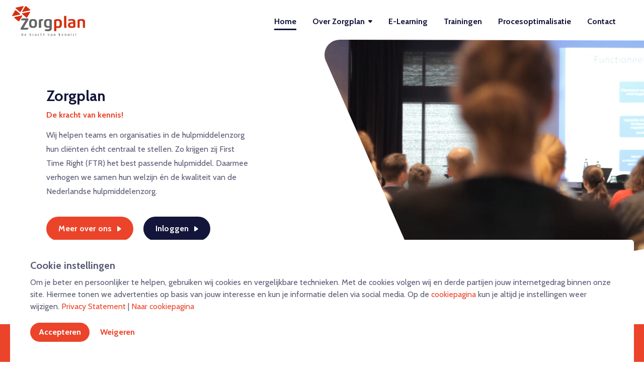

--- FILE ---
content_type: text/html; charset=UTF-8
request_url: https://www.zorgplan.nl/
body_size: 11917
content:
<!DOCTYPE html><html lang="nl" prefix="og: http://ogp.me/ns# fb: http://ogp.me/ns/fb#">
<head><link
rel="dns-prefetch" href="https://www.zorgplan.nl/"><link
rel="preconnect" href="https://www.zorgplan.nl/" crossorigin><meta
charset="utf-8"><meta
name="viewport" content="width=device-width,minimum-scale=1"><meta
name="csrf-token-name" content="CRAFT_CSRF_TOKEN"><meta
name="csrf-token" content="eYKpGGT40h0z7XVBmobiJ1zIEr-qgQmgStUxDgFvbckoDHgsmoJn-wPInW4PmbFqdIUlOMqwpVMkjT_Q0O5Dyi7gY3t4GiuqGVwSb_XGA8k="><link
rel="shortcut icon" href="/dist/img/favicons/favicon.ico"><link
rel="icon" type="image/png" sizes="16x16" href="/dist/img/favicons/favicon-16x16.png"><link
rel="icon" type="image/png" sizes="32x32" href="/dist/img/favicons/favicon-32x32.png"><link
rel="manifest" href="/dist/img/favicons/manifest.json"><meta
name="mobile-web-app-capable" content="yes"><meta
name="theme-color" content="#fff"><meta
name="application-name" content="Zorgplan"><link
rel="apple-touch-icon" sizes="57x57" href="/dist/img/favicons/apple-touch-icon-57x57.png"><link
rel="apple-touch-icon" sizes="60x60" href="/dist/img/favicons/apple-touch-icon-60x60.png"><link
rel="apple-touch-icon" sizes="72x72" href="/dist/img/favicons/apple-touch-icon-72x72.png"><link
rel="apple-touch-icon" sizes="76x76" href="/dist/img/favicons/apple-touch-icon-76x76.png"><link
rel="apple-touch-icon" sizes="114x114" href="/dist/img/favicons/apple-touch-icon-114x114.png"><link
rel="apple-touch-icon" sizes="120x120" href="/dist/img/favicons/apple-touch-icon-120x120.png"><link
rel="apple-touch-icon" sizes="144x144" href="/dist/img/favicons/apple-touch-icon-144x144.png"><link
rel="apple-touch-icon" sizes="152x152" href="/dist/img/favicons/apple-touch-icon-152x152.png"><link
rel="apple-touch-icon" sizes="167x167" href="/dist/img/favicons/apple-touch-icon-167x167.png"><link
rel="apple-touch-icon" sizes="180x180" href="/dist/img/favicons/apple-touch-icon-180x180.png"><link
rel="apple-touch-icon" sizes="1024x1024" href="/dist/img/favicons/apple-touch-icon-1024x1024.png"><meta
name="apple-mobile-web-app-capable" content="yes"><meta
name="apple-mobile-web-app-status-bar-style" content="black-translucent"><meta
name="apple-mobile-web-app-title" content="Zorgplan"><link
rel="apple-touch-startup-image" media="(device-width: 320px) and (device-height: 480px) and (-webkit-device-pixel-ratio: 1)" href="/dist/img/favicons/apple-touch-startup-image-320x460.png"><link
rel="apple-touch-startup-image" media="(device-width: 320px) and (device-height: 480px) and (-webkit-device-pixel-ratio: 2)" href="/dist/img/favicons/apple-touch-startup-image-640x920.png"><link
rel="apple-touch-startup-image" media="(device-width: 320px) and (device-height: 568px) and (-webkit-device-pixel-ratio: 2)" href="/dist/img/favicons/apple-touch-startup-image-640x1096.png"><link
rel="apple-touch-startup-image" media="(device-width: 375px) and (device-height: 667px) and (-webkit-device-pixel-ratio: 2)" href="/dist/img/favicons/apple-touch-startup-image-750x1294.png"><link
rel="apple-touch-startup-image" media="(device-width: 414px) and (device-height: 736px) and (orientation: landscape) and (-webkit-device-pixel-ratio: 3)" href="/dist/img/favicons/apple-touch-startup-image-1182x2208.png"><link
rel="apple-touch-startup-image" media="(device-width: 414px) and (device-height: 736px) and (orientation: portrait) and (-webkit-device-pixel-ratio: 3)" href="/dist/img/favicons/apple-touch-startup-image-1242x2148.png"><link
rel="apple-touch-startup-image" media="(device-width: 768px) and (device-height: 1024px) and (orientation: landscape) and (-webkit-device-pixel-ratio: 1)" href="/dist/img/favicons/apple-touch-startup-image-748x1024.png"><link
rel="apple-touch-startup-image" media="(device-width: 768px) and (device-height: 1024px) and (orientation: portrait) and (-webkit-device-pixel-ratio: 1)" href="/dist/img/favicons/apple-touch-startup-image-768x1004.png"><link
rel="apple-touch-startup-image" media="(device-width: 768px) and (device-height: 1024px) and (orientation: landscape) and (-webkit-device-pixel-ratio: 2)" href="/dist/img/favicons/apple-touch-startup-image-1496x2048.png"><link
rel="apple-touch-startup-image" media="(device-width: 768px) and (device-height: 1024px) and (orientation: portrait) and (-webkit-device-pixel-ratio: 2)" href="/dist/img/favicons/apple-touch-startup-image-1536x2008.png"><link
rel="icon" type="image/png" sizes="228x228" href="/dist/img/favicons/coast-228x228.png"><meta
name="msapplication-TileColor" content="#fff"><meta
name="msapplication-TileImage" content="/dist/img/favicons/mstile-144x144.png"><meta
name="msapplication-config" content="/dist/img/favicons/browserconfig.xml"><link
rel="yandex-tableau-widget" href="/dist/img/favicons/yandex-browser-manifest.json"> <script>function handleFirstTab(e){if(e.keyCode===9){document.documentElement.classList.add('user-is-tabbing');window.removeEventListener('keydown',handleFirstTab);window.addEventListener('mousedown',handleMouseDownOnce);}}
function handleMouseDownOnce(){document.documentElement.classList.remove('user-is-tabbing');window.removeEventListener('mousedown',handleMouseDownOnce);window.addEventListener('keydown',handleFirstTab);}
window.addEventListener('keydown',handleFirstTab);</script>            
        

        <link href="https://www.zorgplan.nl/dist/css/styles.58f93dfad93e4dd0ac63.css" rel="stylesheet" media="print" onload="this.media=&#039;all&#039;">
<noscript><link href="https://www.zorgplan.nl/dist/css/styles.58f93dfad93e4dd0ac63.css" rel="stylesheet"></noscript>
        
     <script>(function(w,d,s,l,i){w[l]=w[l]||[];w[l].push({'gtm.start':new Date().getTime(),event:'gtm.js'});var f=d.getElementsByTagName(s)[0],j=d.createElement(s),dl=l!='dataLayer'?'&l='+l:'';j.async=true;j.src='https://www.googletagmanager.com/gtm.js?id='+i+dl;f.parentNode.insertBefore(j,f);})(window,document,'script','dataLayer','GTM-MNJT46V');</script> <title>Zorgplan | De kracht van kennis</title>
<script>dl = [];
(function(w,d,s,l,i){w[l]=w[l]||[];w[l].push({'gtm.start':
new Date().getTime(),event:'gtm.js'});var f=d.getElementsByTagName(s)[0],
j=d.createElement(s),dl=l!='dataLayer'?'&l='+l:'';j.async=true;j.src=
'//www.googletagmanager.com/gtm.js?id='+i+dl;f.parentNode.insertBefore(j,f);
})(window,document,'script','dl','GTM-MNJT46V');
</script><meta name="generator" content="SEOmatic">
<meta name="description" content="De specialisten van Zorgplan leiden en ondersteunen organisaties en zorgprofessionals soepel door het doolhof van wet- en regelgeving. Wij helpen je graag.">
<meta name="referrer" content="no-referrer-when-downgrade">
<meta name="robots" content="all">
<meta content="nl_NL" property="og:locale">
<meta content="Zorgplan" property="og:site_name">
<meta content="website" property="og:type">
<meta content="https://www.zorgplan.nl/" property="og:url">
<meta content="Zorgplan | De kracht van kennis" property="og:title">
<meta content="De specialisten van Zorgplan leiden en ondersteunen organisaties en zorgprofessionals soepel door het doolhof van wet- en regelgeving. Wij helpen je graag." property="og:description">
<meta content="https://www.zorgplan.nl/assets/imager/images/717/ZorgPlan_Logo_a6c5141cc54bf13eb3cff9f60a7e5c1b.png?mtime=1544791372" property="og:image">
<meta content="1200" property="og:image:width">
<meta content="630" property="og:image:height">
<meta name="twitter:card" content="summary_large_image">
<meta name="twitter:site" content="@Zorgplan">
<meta name="twitter:creator" content="@Zorgplan">
<meta name="twitter:title" content="Zorgplan | De kracht van kennis">
<meta name="twitter:description" content="De specialisten van Zorgplan leiden en ondersteunen organisaties en zorgprofessionals soepel door het doolhof van wet- en regelgeving. Wij helpen je graag.">
<meta name="twitter:image" content="https://www.zorgplan.nl/assets/imager/images/717/ZorgPlan_Logo_a6c5141cc54bf13eb3cff9f60a7e5c1b.png?mtime=1544791372">
<meta name="twitter:image:width" content="1200">
<meta name="twitter:image:height" content="630">
<meta name="google-site-verification" content="3vODp03PcxZtv6HFA1xqsIh3YSfYTQ1FO5J0JJw4O1s">
<link href="https://www.zorgplan.nl/" rel="canonical">
<link href="https://www.zorgplan.nl/" rel="home">
<link type="text/plain" href="https://www.zorgplan.nl/humans.txt" rel="author"></head><body><noscript><iframe src="//www.googletagmanager.com/ns.html?id=GTM-MNJT46V"
height="0" width="0" style="display:none;visibility:hidden"></iframe></noscript>
<div
id="site"><div
class="notificationIE"><div
class="notificationIE-child"><div
class="container">
<span>Let op! Uw browser is verouderd, dit kan negatief effect hebben op de gebruikerservaring. <a
href="https://www.google.com/chrome/" target="_blank">Download Chrome</a></span><div
class="notificationIE-exit cursor-pointer">
X</div></div></div></div><header><div
class="header flex flex-wrap container mx-auto items-center bg-white"><div
class="absolute logo-wrapper md:w-2/12 w-3/12 flex flex-wrap items-center z-10">
<a
href="/" title="Naar homepagina">
<img
src="https://www.zorgplan.nl/uploads/ZorgPlan_Logo.png" title="Zorgplan Logo" class="logo" alt="Logo">
</a></div><nav
class="nav-main flex flex-wrap items-center justify-center relative w-full"><ul
class="menu"><li
class="menu__list"><a
class="menu__list__item active current" href="https://www.zorgplan.nl/" aria-current="page">Home</a></li><li
class="menu__list has-children"><a
class="menu__list__item" href="https://www.zorgplan.nl/over">Over Zorgplan</a><ul
class="menu"><li
class="menu__list"><a
class="menu__list__item" href="https://www.zorgplan.nl/over/aanpak">Onze aanpak</a></li><li
class="menu__list"><a
class="menu__list__item" href="https://www.zorgplan.nl/over/team">Ons team</a></li><li
class="menu__list"><a
class="menu__list__item" href="https://www.zorgplan.nl/over/zorgplan-fgi-methode">Zorgplan FGI-Methode®</a></li><li
class="menu__list"><a
class="menu__list__item" href="https://www.zorgplan.nl/over/werken-bij">Werken bij</a></li></ul></li><li
class="menu__list"><a
class="menu__list__item" href="https://www.zorgplan.nl/e-learning">E-Learning</a></li><li
class="menu__list"><a
class="menu__list__item" href="https://www.zorgplan.nl/trainingen">Trainingen</a></li><li
class="menu__list"><a
class="menu__list__item" href="https://www.zorgplan.nl/procesoptimalisatie">Procesoptimalisatie</a></li><li
class="menu__list"><a
class="menu__list__item" href="https://www.zorgplan.nl/contact">Contact</a></li></ul></nav></div></header><div
class="hero lg:flex lg:flex-wrap container"><div
class="hero__section w-full flex items-center"><div
class="lg:w-4/12 md:w-6/12 w-full lg:mx-auto"><div
class="lg:my-20 sm:mt-32 my-8"><h1>Zorgplan</h1><h6>De kracht van kennis!</h6><p>Wij helpen teams en organisaties in de hulpmiddelenzorg hun cliënten écht centraal te stellen. Zo krijgen zij First Time Right (FTR) het best passende hulpmiddel. Daarmee verhogen we samen hun welzijn én de kwaliteit van de Nederlandse hulpmiddelenzorg.</p>
<a
href="https://www.zorgplan.nl/over" class="button button--primary mt-5" title="Meer over ons">Meer over ons</a>
<a
href="https://leren.zorgplan.nl/wp-login.php?redirect_to=https%3A%2F%2Fleren.zorgplan.nl&reauth=1" target="_blank" class="button button--secondary mt-5 ml-4" title="Inloggen">Inloggen</a></div></div><div
class="lg:block hidden w-6/12 ml-auto"></div><div
class="home-hero overflow-hidden absolute pin-r md:w-6/12 w-11/12 md:mt-20 mt-8 lg:mt-2"><div
class="svg-image"><div
class="svgVideoWrapper"><video
class="w-full" autoplay="autoplay" loop="" muted>
<source
src="https://www.zorgplan.nl/uploads/Film-Intro-3.0.mp4" type="video/mp4">
Jouw browser ondersteund helaas geen video.</video></div></div>
<svg
id="svg-defs" height="0" width="0">
<defs>
<clipPath
id="main-shape">
<path
d="M818.09-990.87l728,2a30,30,0,0,1,29.92,30v335.55a30,30,0,0,1-25.42,29.65l-542.8,83.9a30,30,0,0,1-32-17.58L790.54-948.8a30,30,0,0,1,15.4-39.54A30.07,30.07,0,0,1,818.09-990.87Z" fill="#fff" transform="translate(-783 995.87)"/>
</clipPath>
</defs>
</svg></div></div></div><main><div
class="section-1 sm:mt-20 flex flex-wrap w-full relative"><div
class="home-scrolldown">
<a
href="#scroll" class="home-scrolldown__circle">
<img
src="https://www.zorgplan.nl/dist/img/pijl-scroll-verder.516cd89c13082583954c0bd3ab04368f.svg">
</a><p>Bekijk ons aanbod</p></div><div
id="scroll" class="container mx-auto flex flex-wrap"><div
class="md:w-4/12 w-full mx-auto js-scrollto"><h2>E-learning - Training - Advies</h2><h6>De kracht van kennis!</h6><p>De zorgwereld is constant in beweging. Met actuele E-learning, trainingen en advies van Zorgplan kom je voor jouw rol en functie optimaal in je kracht.</p></div><div
class="md:w-6/12 hidden md:block"></div><div
class="w-full md:mt-20 mt-10"><h5 class="mb-6">Waar helpen we je bij?</h5><div
class="diensten"><div
class="dienst md:w-1/2 w-full"><div
class="dienst__imgFrame"><div
class="dienst__imgFrame--title md:p-10 p-6 z-10 mb-6 md:mb-0"><h5>E-learning</h5><h6>
Praktische online cursussen</h6></div><div
class="dienst__imgFrame--overlay"></div>
<picture
class="">
<source
src="/assets/imager/images/698/E-Learning_468a37644128fd8b82043ba9f8efd93d.jpeg" data-srcset="/assets/imager/images/698/E-Learning_52e1436b4f6a831ff72cdf086f710450.webp 1500w, /assets/imager/images/698/E-Learning_10a02fda2b96bc6109db0b9257817938.webp 1000w, /assets/imager/images/698/E-Learning_64f00f176564273aed493106756b7bf5.webp 500w" class="lazyload" type="image/webp">
<img
class="lazyload" src="/assets/imager/images/698/E-Learning_468a37644128fd8b82043ba9f8efd93d.jpeg" data-src="/assets/imager/images/698/E-Learning_52e1436b4f6a831ff72cdf086f710450.jpeg" data-srcset="/assets/imager/images/698/E-Learning_52e1436b4f6a831ff72cdf086f710450.jpeg 1500w, /assets/imager/images/698/E-Learning_10a02fda2b96bc6109db0b9257817938.jpeg 1000w, /assets/imager/images/698/E-Learning_64f00f176564273aed493106756b7bf5.jpeg 500w" sizes="" alt="E Learning">
</picture></div><div
class="dienst__content md:p-10 p-6 flex flex-col"><ul><li>
<a
href="https://www.zorgplan.nl/e-learning/sterk-in-gesprek" title="Sterk in gesprek">
Sterk in gesprek
</a></li><li>
<a
href="https://www.zorgplan.nl/e-learning/mobiliteitsgids" title="De Mobiliteitsgids">
De Mobiliteitsgids
</a></li><li>
<a
href="https://www.zorgplan.nl/e-learning/hulpmiddelenzorg-van-regelgeving-naar-praktijk" title="Hulpmiddelenzorg: van regelgeving naar praktijk">
Hulpmiddelenzorg: van regelgeving naar praktijk
</a></li></ul>
<a
href="https://www.zorgplan.nl/e-learning" class="button button--secondary" title="E-Learning">Bekijk alle (11)</a></div></div><div
class="dienst md:w-1/2 w-full"><div
class="dienst__imgFrame"><div
class="dienst__imgFrame--title md:p-10 p-6 z-10 mb-6 md:mb-0"><h5>Trainingen</h5><h6>
Interactieve trainingen (ook online!)</h6></div><div
class="dienst__imgFrame--overlay"></div>
<picture
class="">
<source
src="/assets/imager/images/36222/zorgplan_trainers_2026_4_a69445bc66e48ceb0cef0e1408fa9467.png" data-srcset="/assets/imager/images/36222/zorgplan_trainers_2026_4_e8cde81553ec0ca8590d1119c30d1408.webp 1500w, /assets/imager/images/36222/zorgplan_trainers_2026_4_0f2a367e945ff51bf61601e92395e201.webp 1000w, /assets/imager/images/36222/zorgplan_trainers_2026_4_20e3c3c6da3fa3bdeb3fcf5707878ac4.webp 500w" class="lazyload" type="image/webp">
<img
class="lazyload" src="/assets/imager/images/36222/zorgplan_trainers_2026_4_a69445bc66e48ceb0cef0e1408fa9467.png" data-src="/assets/imager/images/36222/zorgplan_trainers_2026_4_e8cde81553ec0ca8590d1119c30d1408.png" data-srcset="/assets/imager/images/36222/zorgplan_trainers_2026_4_e8cde81553ec0ca8590d1119c30d1408.png 1500w, /assets/imager/images/36222/zorgplan_trainers_2026_4_0f2a367e945ff51bf61601e92395e201.png 1000w, /assets/imager/images/36222/zorgplan_trainers_2026_4_20e3c3c6da3fa3bdeb3fcf5707878ac4.png 500w" sizes="" alt="Zorgplan trainers 2026 4">
</picture></div><div
class="dienst__content md:p-10 p-6 flex flex-col"><ul><li>
<a
href="https://www.zorgplan.nl/trainingen/cursus-functiegericht-verstrekken-1" title="Functiegericht verstrekken orthopedische hulpmiddelen">
Functiegericht verstrekken orthopedische hulpmiddelen
</a></li><li>
<a
href="https://www.zorgplan.nl/trainingen/hulpmiddelenzorg-van-regelgeving-naar-praktijk" title="Hulpmiddelenzorg: van regelgeving naar praktijk">
Hulpmiddelenzorg: van regelgeving naar praktijk
</a></li></ul>
<a
href="https://www.zorgplan.nl/trainingen" class="button button--secondary" title="Trainingen">Bekijk alle (7)</a></div></div><div
class="dienst md:w-1/2 w-full"><div
class="dienst__imgFrame"><div
class="dienst__imgFrame--title md:p-10 p-6 z-10 mb-6 md:mb-0"><h5>Procesoptimalisatie</h5><h6>
Effectieve tools en maatadvies</h6></div><div
class="dienst__imgFrame--overlay"></div>
<picture
class="">
<source
src="/assets/imager/images/699/Adviseren_c79d154824695ed4a895e384055b9fac.jpeg" data-srcset="/assets/imager/images/699/Adviseren_52e1436b4f6a831ff72cdf086f710450.webp 1500w, /assets/imager/images/699/Adviseren_10a02fda2b96bc6109db0b9257817938.webp 1000w, /assets/imager/images/699/Adviseren_64f00f176564273aed493106756b7bf5.webp 500w" class="lazyload" type="image/webp">
<img
class="lazyload" src="/assets/imager/images/699/Adviseren_c79d154824695ed4a895e384055b9fac.jpeg" data-src="/assets/imager/images/699/Adviseren_52e1436b4f6a831ff72cdf086f710450.jpeg" data-srcset="/assets/imager/images/699/Adviseren_52e1436b4f6a831ff72cdf086f710450.jpeg 1500w, /assets/imager/images/699/Adviseren_10a02fda2b96bc6109db0b9257817938.jpeg 1000w, /assets/imager/images/699/Adviseren_64f00f176564273aed493106756b7bf5.jpeg 500w" sizes="" alt="Adviseren">
</picture></div><div
class="dienst__content md:p-10 p-6 flex flex-col"><ul><li>
<a
href="https://www.zorgplan.nl/proces-optimalisatie/advies/optimaliseren-van-processen-verstrekking-rolstoelen-en-hulpmiddelen-2" title="Optimaliseren van processen verstrekking rolstoelen en hulpmiddelen">
Optimaliseren van processen verstrekking rolstoelen en hulpmiddelen
</a></li><li>
<a
href="https://www.zorgplan.nl/proces-optimalisatie/advies/inhoudelijk-advies-t-b-v-rolstoel-en-hulpmiddelenverstrekking-wlz-zvw-en-wmo-2" title="Inhoudelijk advies t.b.v. rolstoel- en hulpmiddelenverstrekking">
Inhoudelijk advies t.b.v. rolstoel- en hulpmiddelenverstrekking
</a></li><li>
<a
href="https://www.zorgplan.nl/proces-optimalisatie/advies/zorg-info-verstrekkingen-portaal" title="ZorgInfo Verstrekkingen Portaal">
ZorgInfo Verstrekkingen Portaal
</a></li></ul>
<a
href="https://www.zorgplan.nl/procesoptimalisatie" class="button button--secondary" title="Procesoptimalisatie">Bekijk alle (3)</a></div></div></div></div></div></div><div
class="container"><div
class="section-2 mt-20 flex flex-wrap w-full flex-col text-center"><h2>Onze partners</h2><h6>Met wie werken we?</h6><div
class="w-full"><div
class="js-logos-slider logo-slider swiper-container mt-10"><div
class="swiper-wrapper"><div
class="swiper-slide">
<img
src="https://www.zorgplan.nl/uploads/logo-menzis.png" alt="logo"></div><div
class="swiper-slide">
<img
src="https://www.zorgplan.nl/uploads/logo-sunrisemedical.png" alt="logo"></div><div
class="swiper-slide">
<img
src="https://www.zorgplan.nl/uploads/EtacEtac-groene-achtergrond.jpg" alt="logo"></div><div
class="swiper-slide">
<img
src="https://www.zorgplan.nl/uploads/logo-zorgverzekeraarsnederland.png" alt="logo"></div><div
class="swiper-slide">
<img
src="https://www.zorgplan.nl/uploads/LifeMobility-partner.png" alt="logo"></div><div
class="swiper-slide">
<img
src="https://www.zorgplan.nl/uploads/Medux-logo.jpg" alt="logo"></div><div
class="swiper-slide">
<img
src="https://www.zorgplan.nl/uploads/MediReva-logo.png" alt="logo"></div><div
class="swiper-slide">
<img
src="https://www.zorgplan.nl/uploads/ZorgInfo-logo.png" alt="logo"></div><div
class="swiper-slide">
<img
src="https://www.zorgplan.nl/uploads/NVOS-orthobanda-logo.png" alt="logo"></div><div
class="swiper-slide">
<img
src="https://www.zorgplan.nl/uploads/Kersten_2025-05-12-095804_bjxi.png" alt="logo"></div><div
class="swiper-slide">
<img
src="https://www.zorgplan.nl/uploads/WelZorg-logo.png" alt="logo"></div><div
class="swiper-slide">
<img
src="https://www.zorgplan.nl/uploads/Zorgkantoor-ZilverenKruis.png" alt="logo"></div><div
class="swiper-slide">
<img
src="https://www.zorgplan.nl/uploads/Logo-NTAC.jpg" alt="logo"></div><div
class="swiper-slide">
<img
src="https://www.zorgplan.nl/uploads/Invacare.png" alt="logo"></div></div></div></div></div><div
class="section-3 cases mt-20"></div><div
class="section-4 mt-20 flex flex-wrap w-full relative"><div
class="w-full md:w-6/12 relative hero"><div
class="home-hero overflow-hidden relative lg:absolute pin-l md:mt-20 mt-8"><div
class="svg-image-2"><div
class="svgVideoWrapper"><div
class="header__image--overlay svg-image"></div>
<picture
class="">
<source
src="/assets/imager/images/36161/zorgplan_trainers_2026_1_8813844d09914a9ca1ac2eca5cf9c027.png" data-srcset="/assets/imager/images/36161/zorgplan_trainers_2026_1_9b7168b8102d4c0522e2320b51bac3e1.webp 1500w, /assets/imager/images/36161/zorgplan_trainers_2026_1_ef882cf15079ad8acf99c4b79c2b2f66.webp 1000w, /assets/imager/images/36161/zorgplan_trainers_2026_1_40b147701ca4a42530805ddd9d4b80a9.webp 500w" class="lazyload" type="image/webp">
<img
class="lazyload" src="/assets/imager/images/36161/zorgplan_trainers_2026_1_8813844d09914a9ca1ac2eca5cf9c027.png" data-src="/assets/imager/images/36161/zorgplan_trainers_2026_1_9b7168b8102d4c0522e2320b51bac3e1.png" data-srcset="/assets/imager/images/36161/zorgplan_trainers_2026_1_9b7168b8102d4c0522e2320b51bac3e1.png 1500w, /assets/imager/images/36161/zorgplan_trainers_2026_1_ef882cf15079ad8acf99c4b79c2b2f66.png 1000w, /assets/imager/images/36161/zorgplan_trainers_2026_1_40b147701ca4a42530805ddd9d4b80a9.png 500w" sizes="" alt="Zorgplan trainers 2026 1">
</picture></div></div><div
class="w-full">
<svg
id="svg-defs" height="0" width="0" version="1.1" xmlns="http://www.w3.org/2000/svg" xmlns:xlink="http://www.w3.org/1999/xlink">
<g
stroke="none" stroke-width="1" fill="none" fill-rule="evenodd">
<clipPath
id="main-shape-flipped" transform="translate(394.000000, 241.000000) scale(-1, 1) translate(-394.000000, -241.000000) translate(-1.000000, 0.000000)" fill="#FFFFFF" fill-rule="nonzero">
<path
d="M31.0895,0.128513229 L789,2.24388 L789,393.42731 L220.77732,481.25876 C207.34556,483.33493 194.19602,476.12178 188.7288,463.67862 L3.54,42.19629 C-3.12485,27.02736 3.76907,9.32759 18.938,2.66274 C22.76754,0.98013 26.90663,0.11696 31.0895,0.128513229 Z" id="Path"></path>
</clipPath>
</g>
</svg></div></div></div><div
class="w-full md:w-4/12 mx-auto flex flex-wrap flex-col justify-center mt-5 md:mt-0"><h2>Zorgplan</h2><h6>De kracht van kennis!</h6><p>Hoe functioneer en presteer je optimaal in de continu veranderende zorgmarkt? Lees hier hoe we te werk gaan.</p><div>
<a
href="https://www.zorgplan.nl/over/aanpak" class="button button--primary mt-5" title="Meer over ons">Meer over ons</a></div></div></div><div
class="section-5 mt-20 flex flex-wrap w-full"><div
class="w-full md:w-1/2"><div
class="w-full md:w-8/12 mx-auto"><h2>Blijf op de hoogte</h2><h6>Wij delen geregeld onze kennis</h6><p>Schrijf je in voor de nieuwsbrief en ontvang geregeld interessante updates in je inbox.</p></div></div><div
class="w-full md:w-1/2 mt-5 md:mt-0"><div
class="w-full md:w-8/12 mx-auto"><h5>Laat hieronder je gegevens achter</h5><div
id="mc_embed_signup"><form
method="post" id="mc-embedded-subscribe-form" name="mc-embedded-subscribe-form" class="validate" target="_blank" novalidate><div
id="mc_embed_signup_scroll"><div
class="flex flex-wrap -mx-4"><div
class="w-full px-4">
<input
type="text" value="" name="FNAME" class="w-full required" id="mce-FNAME" placeholder="Jouw voornaam"></div><div
class="w-full px-4">
<input
type="email" value="" name="EMAIL" class="required email w-full" id="mce-EMAIL" placeholder="Jouw mailadres"></div><div
class="w-full px-4 mb-5">
<label
class="flex"><input
type="checkbox" value="1" name="avg" required class="mr-2 required"><span
class="text-sm md:-mt-2 -mt-1">Ja, ik ga akkoord met het <a
href="/cookie-overzicht" title="Open cookies pagina" target="_blank">cookie-beleid</a> en geef toestemming dat mijn gegevens gebruikt worden voor het opvolgen van deze aanvraag, alsook voor het toesturen van reclame-uitingen van Zorgplan. Uw gegevens worden niet verstrekt aan derden.*</span></label></div><div
id="mce-responses" class="clear"><div
class="response" id="mce-error-response" style="display:none"></div><div
class="response" id="mce-success-response" style="display:none"></div></div><div
style="position: absolute; left: -5000px;" aria-hidden="true"><input
type="text" name="b_9318e07e5026d674c7da0bb85_e9d5e9257e" tabindex="-1" value=""></div><div
class="w-full px-4 flex justify-end"><div
class="submit-after">
<input
type="submit" value="Ja, ik schrijf me in" name="subscribe" id="mc-embedded-subscribe" class="button"></div></div></div></div></form></div></div></div></div><div
class="flex flex-wrap mt-20 section-6"><div
class="lg:w-4/12 w-full mx-auto"><h2>Ons Team</h2><h6>Maak kennis met onze specialisten!</h6><div></div></div><div
class="md:w-6/12 hidden md:block"></div><div
class="w-full relative"><div
class="js-personeel-slider personeel-slider swiper-container mt-10"><div
class="swiper-wrapper"><div
class="swiper-slide personeel-slide">
<picture
class="">
<source
src="/assets/imager/images/31950/ingrid_zorgplan_team_468a37644128fd8b82043ba9f8efd93d.png" data-srcset="/assets/imager/images/31950/ingrid_zorgplan_team_52e1436b4f6a831ff72cdf086f710450.webp 1500w, /assets/imager/images/31950/ingrid_zorgplan_team_10a02fda2b96bc6109db0b9257817938.webp 1000w, /assets/imager/images/31950/ingrid_zorgplan_team_64f00f176564273aed493106756b7bf5.webp 500w" class="lazyload" type="image/webp">
<img
class="lazyload" src="/assets/imager/images/31950/ingrid_zorgplan_team_468a37644128fd8b82043ba9f8efd93d.png" data-src="/assets/imager/images/31950/ingrid_zorgplan_team_52e1436b4f6a831ff72cdf086f710450.png" data-srcset="/assets/imager/images/31950/ingrid_zorgplan_team_52e1436b4f6a831ff72cdf086f710450.png 1500w, /assets/imager/images/31950/ingrid_zorgplan_team_10a02fda2b96bc6109db0b9257817938.png 1000w, /assets/imager/images/31950/ingrid_zorgplan_team_64f00f176564273aed493106756b7bf5.png 500w" sizes="" alt="Ingrid zorgplan team">
</picture><div
class="p-10"><h5>Ingrid den Haan</h5><h6>Projectmanager / Trainer</h6><p>De cliënt centraal, dat is waar Ingrid voor staat. Ze heeft jarenlange ervaring ...</p>
<a
href="https://www.zorgplan.nl/over/team/ingrid-den-haan" title="Ingrid den Haan" class="button button--tertiary">Meer over mij</a></div></div><div
class="swiper-slide personeel-slide">
<picture
class="">
<source
src="/assets/imager/images/31947/annemieke_zorgplan_team_468a37644128fd8b82043ba9f8efd93d.png" data-srcset="/assets/imager/images/31947/annemieke_zorgplan_team_52e1436b4f6a831ff72cdf086f710450.webp 1500w, /assets/imager/images/31947/annemieke_zorgplan_team_10a02fda2b96bc6109db0b9257817938.webp 1000w, /assets/imager/images/31947/annemieke_zorgplan_team_64f00f176564273aed493106756b7bf5.webp 500w" class="lazyload" type="image/webp">
<img
class="lazyload" src="/assets/imager/images/31947/annemieke_zorgplan_team_468a37644128fd8b82043ba9f8efd93d.png" data-src="/assets/imager/images/31947/annemieke_zorgplan_team_52e1436b4f6a831ff72cdf086f710450.png" data-srcset="/assets/imager/images/31947/annemieke_zorgplan_team_52e1436b4f6a831ff72cdf086f710450.png 1500w, /assets/imager/images/31947/annemieke_zorgplan_team_10a02fda2b96bc6109db0b9257817938.png 1000w, /assets/imager/images/31947/annemieke_zorgplan_team_64f00f176564273aed493106756b7bf5.png 500w" sizes="" alt="Annemieke zorgplan team">
</picture><div
class="p-10"><h5>Annemieke Beunk</h5><h6>Projectmanager / Trainer</h6><p>Annemieke is een expert op het gebied van rolstoelen en rolstoelen- en hulpmidde...</p>
<a
href="https://www.zorgplan.nl/over/team/annemieke-beunk" title="Annemieke Beunk" class="button button--tertiary">Meer over mij</a></div></div><div
class="swiper-slide personeel-slide">
<picture
class="">
<source
src="/assets/imager/images/35991/Marjolein_zorgplan_team_468a37644128fd8b82043ba9f8efd93d.png" data-srcset="/assets/imager/images/35991/Marjolein_zorgplan_team_52e1436b4f6a831ff72cdf086f710450.webp 1500w, /assets/imager/images/35991/Marjolein_zorgplan_team_10a02fda2b96bc6109db0b9257817938.webp 1000w, /assets/imager/images/35991/Marjolein_zorgplan_team_64f00f176564273aed493106756b7bf5.webp 500w" class="lazyload" type="image/webp">
<img
class="lazyload" src="/assets/imager/images/35991/Marjolein_zorgplan_team_468a37644128fd8b82043ba9f8efd93d.png" data-src="/assets/imager/images/35991/Marjolein_zorgplan_team_52e1436b4f6a831ff72cdf086f710450.png" data-srcset="/assets/imager/images/35991/Marjolein_zorgplan_team_52e1436b4f6a831ff72cdf086f710450.png 1500w, /assets/imager/images/35991/Marjolein_zorgplan_team_10a02fda2b96bc6109db0b9257817938.png 1000w, /assets/imager/images/35991/Marjolein_zorgplan_team_64f00f176564273aed493106756b7bf5.png 500w" sizes="" alt="Marjolein zorgplan team">
</picture><div
class="p-10"><h5>Marjolein de Zwart - Storm</h5><h6>Directeur</h6><p>Analytisch sterk, gecombineerd met een goed observerend vermogen en een empathis...</p>
<a
href="https://www.zorgplan.nl/over/team/marjolein-de-zwart-storm" title="Marjolein de Zwart - Storm" class="button button--tertiary">Meer over mij</a></div></div><div
class="swiper-slide personeel-slide">
<picture
class="">
<source
src="/assets/imager/images/32001/monique_zorgplan_team_2_468a37644128fd8b82043ba9f8efd93d.png" data-srcset="/assets/imager/images/32001/monique_zorgplan_team_2_52e1436b4f6a831ff72cdf086f710450.webp 1500w, /assets/imager/images/32001/monique_zorgplan_team_2_10a02fda2b96bc6109db0b9257817938.webp 1000w, /assets/imager/images/32001/monique_zorgplan_team_2_64f00f176564273aed493106756b7bf5.webp 500w" class="lazyload" type="image/webp">
<img
class="lazyload" src="/assets/imager/images/32001/monique_zorgplan_team_2_468a37644128fd8b82043ba9f8efd93d.png" data-src="/assets/imager/images/32001/monique_zorgplan_team_2_52e1436b4f6a831ff72cdf086f710450.png" data-srcset="/assets/imager/images/32001/monique_zorgplan_team_2_52e1436b4f6a831ff72cdf086f710450.png 1500w, /assets/imager/images/32001/monique_zorgplan_team_2_10a02fda2b96bc6109db0b9257817938.png 1000w, /assets/imager/images/32001/monique_zorgplan_team_2_64f00f176564273aed493106756b7bf5.png 500w" sizes="" alt="Monique zorgplan team 2">
</picture><div
class="p-10"><h5>Monique Boers</h5><h6>Office Manager</h6><p>Projecten kunnen alleen succesvol gemanaged worden als er een goede ondersteunin...</p>
<a
href="https://www.zorgplan.nl/over/team/monique-boers" title="Monique Boers" class="button button--tertiary">Meer over mij</a></div></div><div
class="swiper-slide personeel-slide">
<picture
class="">
<source
src="/assets/imager/images/31951/linda_zorgplan_team_468a37644128fd8b82043ba9f8efd93d.png" data-srcset="/assets/imager/images/31951/linda_zorgplan_team_52e1436b4f6a831ff72cdf086f710450.webp 1500w, /assets/imager/images/31951/linda_zorgplan_team_10a02fda2b96bc6109db0b9257817938.webp 1000w, /assets/imager/images/31951/linda_zorgplan_team_64f00f176564273aed493106756b7bf5.webp 500w" class="lazyload" type="image/webp">
<img
class="lazyload" src="/assets/imager/images/31951/linda_zorgplan_team_468a37644128fd8b82043ba9f8efd93d.png" data-src="/assets/imager/images/31951/linda_zorgplan_team_52e1436b4f6a831ff72cdf086f710450.png" data-srcset="/assets/imager/images/31951/linda_zorgplan_team_52e1436b4f6a831ff72cdf086f710450.png 1500w, /assets/imager/images/31951/linda_zorgplan_team_10a02fda2b96bc6109db0b9257817938.png 1000w, /assets/imager/images/31951/linda_zorgplan_team_64f00f176564273aed493106756b7bf5.png 500w" sizes="" alt="Linda zorgplan team">
</picture><div
class="p-10"><h5>Linda Hesselink</h5><h6>Projectmanager / Trainer</h6><p>Haar jarenlange praktijkervaring als verpleegkundige in Nederland en Zwitserland...</p>
<a
href="https://www.zorgplan.nl/over/team/linda-hesselink" title="Linda Hesselink" class="button button--tertiary">Meer over mij</a></div></div><div
class="swiper-slide personeel-slide">
<picture
class="">
<source
src="/assets/imager/images/31953/peter_zorgplan_team_468a37644128fd8b82043ba9f8efd93d.png" data-srcset="/assets/imager/images/31953/peter_zorgplan_team_52e1436b4f6a831ff72cdf086f710450.webp 1500w, /assets/imager/images/31953/peter_zorgplan_team_10a02fda2b96bc6109db0b9257817938.webp 1000w, /assets/imager/images/31953/peter_zorgplan_team_64f00f176564273aed493106756b7bf5.webp 500w" class="lazyload" type="image/webp">
<img
class="lazyload" src="/assets/imager/images/31953/peter_zorgplan_team_468a37644128fd8b82043ba9f8efd93d.png" data-src="/assets/imager/images/31953/peter_zorgplan_team_52e1436b4f6a831ff72cdf086f710450.png" data-srcset="/assets/imager/images/31953/peter_zorgplan_team_52e1436b4f6a831ff72cdf086f710450.png 1500w, /assets/imager/images/31953/peter_zorgplan_team_10a02fda2b96bc6109db0b9257817938.png 1000w, /assets/imager/images/31953/peter_zorgplan_team_64f00f176564273aed493106756b7bf5.png 500w" sizes="" alt="Peter zorgplan team">
</picture><div
class="p-10"><h5>Peter te Moller</h5><h6>Projectleider / Consultant</h6><p>Met zoveel verbeterprocessen op zijn naam is Peter gerust onze expert te noemen ...</p>
<a
href="https://www.zorgplan.nl/over/team/peter-te-moller" title="Peter te Moller" class="button button--tertiary">Meer over mij</a></div></div><div
class="swiper-slide personeel-slide">
<picture
class="">
<source
src="/assets/imager/images/32382/karen_zorgplan_team_468a37644128fd8b82043ba9f8efd93d.png" data-srcset="/assets/imager/images/32382/karen_zorgplan_team_52e1436b4f6a831ff72cdf086f710450.webp 1500w, /assets/imager/images/32382/karen_zorgplan_team_10a02fda2b96bc6109db0b9257817938.webp 1000w, /assets/imager/images/32382/karen_zorgplan_team_64f00f176564273aed493106756b7bf5.webp 500w" class="lazyload" type="image/webp">
<img
class="lazyload" src="/assets/imager/images/32382/karen_zorgplan_team_468a37644128fd8b82043ba9f8efd93d.png" data-src="/assets/imager/images/32382/karen_zorgplan_team_52e1436b4f6a831ff72cdf086f710450.png" data-srcset="/assets/imager/images/32382/karen_zorgplan_team_52e1436b4f6a831ff72cdf086f710450.png 1500w, /assets/imager/images/32382/karen_zorgplan_team_10a02fda2b96bc6109db0b9257817938.png 1000w, /assets/imager/images/32382/karen_zorgplan_team_64f00f176564273aed493106756b7bf5.png 500w" sizes="" alt="Karen zorgplan team">
</picture><div
class="p-10"><h5>Karen Wissink-ten Brinke</h5><h6>Trainer / Projectmanager</h6><p>Karen is projectmanager, trainer en inhoudelijk adviseur bij Zorgplan. Met een a...</p>
<a
href="https://www.zorgplan.nl/over/team/karen-wissink-ten-brinke" title="Karen Wissink-ten Brinke" class="button button--tertiary">Meer over mij</a></div></div><div
class="swiper-slide personeel-slide">
<picture
class="">
<source
src="/assets/imager/images/34568/zorgplan_anke_468a37644128fd8b82043ba9f8efd93d.png" data-srcset="/assets/imager/images/34568/zorgplan_anke_52e1436b4f6a831ff72cdf086f710450.webp 1500w, /assets/imager/images/34568/zorgplan_anke_10a02fda2b96bc6109db0b9257817938.webp 1000w, /assets/imager/images/34568/zorgplan_anke_64f00f176564273aed493106756b7bf5.webp 500w" class="lazyload" type="image/webp">
<img
class="lazyload" src="/assets/imager/images/34568/zorgplan_anke_468a37644128fd8b82043ba9f8efd93d.png" data-src="/assets/imager/images/34568/zorgplan_anke_52e1436b4f6a831ff72cdf086f710450.png" data-srcset="/assets/imager/images/34568/zorgplan_anke_52e1436b4f6a831ff72cdf086f710450.png 1500w, /assets/imager/images/34568/zorgplan_anke_10a02fda2b96bc6109db0b9257817938.png 1000w, /assets/imager/images/34568/zorgplan_anke_64f00f176564273aed493106756b7bf5.png 500w" sizes="" alt="Zorgplan anke">
</picture><div
class="p-10"><h5>Anke Korf</h5><h6>Trainer</h6><p>Anke is trainer bij Zorgplan. Daarnaast is ze actief als ergotherapeut binnen de...</p>
<a
href="https://www.zorgplan.nl/over/team/anke-korf" title="Anke Korf" class="button button--tertiary">Meer over mij</a></div></div><div
class="swiper-slide personeel-slide">
<picture
class="">
<source
src="/assets/imager/images/31949/ellen_zorgplan_team_468a37644128fd8b82043ba9f8efd93d.png" data-srcset="/assets/imager/images/31949/ellen_zorgplan_team_52e1436b4f6a831ff72cdf086f710450.webp 1500w, /assets/imager/images/31949/ellen_zorgplan_team_10a02fda2b96bc6109db0b9257817938.webp 1000w, /assets/imager/images/31949/ellen_zorgplan_team_64f00f176564273aed493106756b7bf5.webp 500w" class="lazyload" type="image/webp">
<img
class="lazyload" src="/assets/imager/images/31949/ellen_zorgplan_team_468a37644128fd8b82043ba9f8efd93d.png" data-src="/assets/imager/images/31949/ellen_zorgplan_team_52e1436b4f6a831ff72cdf086f710450.png" data-srcset="/assets/imager/images/31949/ellen_zorgplan_team_52e1436b4f6a831ff72cdf086f710450.png 1500w, /assets/imager/images/31949/ellen_zorgplan_team_10a02fda2b96bc6109db0b9257817938.png 1000w, /assets/imager/images/31949/ellen_zorgplan_team_64f00f176564273aed493106756b7bf5.png 500w" sizes="" alt="Ellen zorgplan team">
</picture><div
class="p-10"><h5>Ellen Dankbaar</h5><h6>Secretariaat en financiële administratie</h6><p>Ellen faciliteert in de organisatie van onze trainingen en de administratieve af...</p>
<a
href="https://www.zorgplan.nl/over/team/ellen-dankbaar" title="Ellen Dankbaar" class="button button--tertiary">Meer over mij</a></div></div><div
class="swiper-slide personeel-slide">
<picture
class="">
<source
src="/assets/imager/images/31948/desi_zorgplan_team_468a37644128fd8b82043ba9f8efd93d.png" data-srcset="/assets/imager/images/31948/desi_zorgplan_team_52e1436b4f6a831ff72cdf086f710450.webp 1500w, /assets/imager/images/31948/desi_zorgplan_team_10a02fda2b96bc6109db0b9257817938.webp 1000w, /assets/imager/images/31948/desi_zorgplan_team_64f00f176564273aed493106756b7bf5.webp 500w" class="lazyload" type="image/webp">
<img
class="lazyload" src="/assets/imager/images/31948/desi_zorgplan_team_468a37644128fd8b82043ba9f8efd93d.png" data-src="/assets/imager/images/31948/desi_zorgplan_team_52e1436b4f6a831ff72cdf086f710450.png" data-srcset="/assets/imager/images/31948/desi_zorgplan_team_52e1436b4f6a831ff72cdf086f710450.png 1500w, /assets/imager/images/31948/desi_zorgplan_team_10a02fda2b96bc6109db0b9257817938.png 1000w, /assets/imager/images/31948/desi_zorgplan_team_64f00f176564273aed493106756b7bf5.png 500w" sizes="" alt="Desi zorgplan team">
</picture><div
class="p-10"><h5>Desi den Dunnen</h5><h6>Trainer / Ontwikkelaar</h6><p>Desi heeft een passie voor innovatieve manieren van trainen en trainingen ontwik...</p>
<a
href="https://www.zorgplan.nl/over/team/desi-den-dunnen" title="Desi den Dunnen" class="button button--tertiary">Meer over mij</a></div></div></div></div><div
class="slider-arrows mb-10 md:mb-20 md:mt-10 mt-6"><div
class="swiper-personeel-prev">
<img
src="https://www.zorgplan.nl/dist/img/pijltje-links-wit.b9eb9f67bb325a86ce3da0a120414ac2.svg" alt="arrow"></div><div
class="swiper-pagination"></div><div
class="swiper-personeel-next">
<img
src="https://www.zorgplan.nl/dist/img/pijltje-rechts-wit.92897d31973c979c4b14ded77b2d0fd9.svg" alt="arrow"></div></div></div></div></div><a
href="#header" class="scrollTop" title="Scroll omhoog">
<img
src="https://www.zorgplan.nl/dist/img/scrollTop.de573bdd41199114f90a6ea692877c8f.svg" alt="socialmedia">
</a></main><footer><div
class="footer-sections container mx-auto flex flex-wrap justify-between md:flex-row flex-col pt-20"><div
class="md:w-4/12 md:mb-0 mb-10 flex flex-wrap"><div
class="w-6/12"><ul
class="menu"><li
class="menu__list"><a
class="menu__list__item active current" href="https://www.zorgplan.nl/" aria-current="page">Home</a></li><li
class="menu__list"><a
class="menu__list__item" href="https://www.zorgplan.nl/over">Over Zorgplan</a></li><li
class="menu__list"><a
class="menu__list__item" href="https://www.zorgplan.nl/procesoptimalisatie">Procesoptimalisatie</a></li><li
class="menu__list"><a
class="menu__list__item" href="https://www.zorgplan.nl/contact">Contact</a></li></ul></div><div
class="w-6/12 pl-10"><ul
class="menu"><li
class="menu__list"><a
class="menu__list__item" href="https://www.zorgplan.nl/procesoptimalisatie/advies-op-maat">Advies op maat</a></li><li
class="menu__list"><a
class="menu__list__item" href="https://www.zorgplan.nl/e-learning">E-Learning</a></li><li
class="menu__list"><a
class="menu__list__item" href="https://www.zorgplan.nl/trainingen">Trainingen</a></li></ul></div>
<a
href="https://leren.zorgplan.nl/wp-login.php?redirect_to=https%3A%2F%2Fleren.zorgplan.nl&reauth=1" target="_blank" title="Inloggen" class="button button--white mt-6 md:mt-0">Inloggen</a></div><div
class="footer-info md:w-8/12 md:mb-0 md:mb-10 md:text-right"><ul><li><a
href="tel:0852730216|info@zorgplan.nl">085 - 273 02 16  |  <span class="__cf_email__" data-cfemail="f990979f96b983968b9e89959897d79795">[email&#160;protected]</span></a><span>/</span><a href="/cdn-cgi/l/email-protection#e7a98e8d9182958f828e8394908280c7d6dec7d0d7d7d2c7a6b4c7a38882938e89848f828a">Nijverheidsweg 19 7005 AS Doetinchem</a></li><li>KVK: 09209700<span>/</span>KVK EC: 69347441</li></ul></div></div><div
class="copyright flex w-full md:mt-20 mt-10"><div
class="container mx-auto"><div
class="flex flex-wrap items-center"><p>Copyright ©
2018 - 2026
Zorgplan</p><span>/</span>
<a
href="https://www.zorgplan.nl/cookie-overzicht">Cookie-overzicht</a> <span>/</span>
<a
href="https://www.zorgplan.nl/privacy-statement">Privacy-statement</a> <span>/</span>
<a
href="https://www.zorgplan.nl/algemene-voorwaarden">Algemene voorwaarden</a></div></div></div><div
class="container mx-auto md:text-center flex flex-col md:flex-row py-10">
<a
style="--color: #ffffff"
class="credits"
id="creditsNiice"
href="https://niice.nl/"
target="_blank"
title="De website van Zorgplan is gerealiseerd door Niice"
><div
class="credits-smile">
<svg
class="eye" width="5" height="7" viewBox="0 0 5 7">
<path
id="eye-r" fill="currentColor" d="m5.01,3.76c0-.8-.25-1.47-.73-1.95s-1.12-.72-1.88-.72-1.38.26-1.81.76C.21,2.3.01,2.92.01,3.64s.24,1.4.68,1.87c.44.48,1.06.74,1.75.74,1.54,0,2.57-1,2.57-2.49Z"/>
</svg>
<svg
width="22" height="16" viewBox="0 0 22 16">
<path
id="eye-l" fill="currentColor" d="m5.01,13.38c0-.8-.25-1.47-.73-1.95-.47-.47-1.12-.72-1.88-.72s-1.38.26-1.81.76c-.39.45-.59,1.07-.59,1.79s.24,1.4.68,1.87c.44.48,1.06.74,1.75.74,1.54,0,2.58-1,2.58-2.49Z"/>
<path
id="ch-n" fill="currentColor" d="m7.32,1.1c.69-.24,1.53-.47,2.51-.69S12.05.06,13.53.06c.87,0,1.73.07,2.6.22.87.15,1.65.46,2.35.93.7.47,1.27,1.15,1.72,2.04.44.89.67,2.06.67,3.52v8.84c-.51.1-.98.16-1.39.19-.41.03-.78.04-1.09.04-.34,0-.71-.01-1.12-.04s-.88-.09-1.39-.19V7.31c0-1.04-.2-1.79-.59-2.25-.39-.45-1-.68-1.8-.68-.22,0-.45.02-.69.06-.25.04-.4.08-.46.12v11.06c-.51.1-.98.16-1.39.19-.41.03-.78.04-1.09.04-.34,0-.71-.01-1.12-.04-.41-.03-.88-.09-1.39-.19,0,0,0-14.52,0-14.52Z"/>
</svg></div><div
class="credits-text">
<svg
width="46" height="16" viewBox="0 0 46 16">
<path
id="ch-i" fill="currentColor" d="m1.97.36c.43-.1.86-.17,1.29-.21.42-.04.83-.06,1.23-.06.37,0,.78.02,1.21.06s.86.11,1.27.21v15.26c-.51.08-.98.14-1.39.18-.41.04-.79.06-1.12.06s-.71-.02-1.12-.06c-.41-.04-.87-.1-1.36-.18V.36h0Z"/>
<path
id="ch-i" fill="currentColor" d="m10.28.36c.43-.1.86-.17,1.29-.21.42-.04.83-.06,1.23-.06.37,0,.78.02,1.21.06s.86.11,1.27.21v15.26c-.51.08-.98.14-1.39.18-.41.04-.79.06-1.12.06s-.71-.02-1.12-.06c-.41-.04-.87-.1-1.36-.18V.36h0Z"/>
<path
id="ch-c" fill="currentColor" d="m29.26,11.12c.33.53.6,1.13.8,1.79.2.66.3,1.41.3,2.26-.91.35-1.73.58-2.48.68-.75.1-1.5.15-2.25.15-1.26,0-2.38-.19-3.34-.56-.97-.37-1.78-.91-2.44-1.61-.66-.7-1.16-1.54-1.49-2.51-.34-.98-.5-2.07-.5-3.3s.17-2.27.5-3.25c.33-.99.83-1.83,1.48-2.53s1.45-1.25,2.4-1.64C23.17.2,24.25,0,25.48,0,25.89,0,26.29.01,26.66.03c.37.02.74.06,1.11.12.36.06.74.15,1.12.27s.81.27,1.29.44c.04.67-.02,1.34-.18,2-.16.66-.4,1.31-.74,1.94-.34-.12-.64-.21-.9-.28-.27-.07-.52-.12-.75-.16-.24-.04-.47-.06-.69-.07-.23,0-.47-.01-.72-.01-.95,0-1.73.28-2.35.84-.62.56-.93,1.53-.93,2.91,0,.73.09,1.34.28,1.82.19.48.43.86.74,1.14.31.28.66.47,1.06.59.4.12.83.18,1.29.18.57,0,1.07-.05,1.49-.15.42-.1.92-.25,1.49-.47Z"/>
<path
id="ch-e" fill="currentColor" d="m36.8,9.58c.22.81.6,1.38,1.14,1.72.54.34,1.26.5,2.14.5.57,0,1.21-.07,1.92-.21.71-.14,1.41-.34,2.1-.62.28.51.52,1.12.72,1.83.21.71.32,1.45.34,2.22-1.76.65-3.55.98-5.38.98-1.42,0-2.64-.2-3.65-.59-1.02-.39-1.84-.94-2.48-1.64-.64-.7-1.11-1.53-1.42-2.5-.31-.97-.46-2.02-.46-3.16s.16-2.18.47-3.16c.32-.99.79-1.84,1.42-2.57.63-.73,1.42-1.31,2.37-1.73C36.98.21,38.08,0,39.35,0c1.04,0,1.98.18,2.79.53.82.35,1.51.84,2.08,1.46.57.62,1.01,1.37,1.32,2.25.31.88.46,1.83.46,2.85,0,.53-.03,1.01-.07,1.43-.05.42-.09.77-.13,1.05h-8.99Zm4.67-3.4c-.04-.69-.25-1.27-.64-1.73-.38-.46-.94-.69-1.67-.69-.63,0-1.17.2-1.63.59-.45.39-.72,1.01-.8,1.83,0,0,4.73,0,4.73,0Z"/>
</svg></div>
</a></div></footer></div><!--[if lt IE 9]> <script src="https://oss.maxcdn.com/libs/html5shiv/3.7.0/html5shiv.js"></script> <script src="https://oss.maxcdn.com/libs/respond.js/1.4.2/respond.min.js"></script> <![endif]--> <script data-cfasync="false" src="/cdn-cgi/scripts/5c5dd728/cloudflare-static/email-decode.min.js"></script><script src="https://cdnjs.cloudflare.com/polyfill/v3/polyfill.min.js?features=es2015"></script> <script>!function(){var e=document,t=e.createElement("script");if(!("noModule"in t)&&"onbeforeload"in t){var n=!1;e.addEventListener("beforeload",function(e){if(e.target===t)n=!0;else if(!e.target.hasAttribute("nomodule")||!n)return;e.preventDefault()},!0),t.type="module",t.src=".",e.head.appendChild(t),t.remove()}}();</script> <script type="module" src="https://www.zorgplan.nl/dist/js/app.31c32ae691da55fedf54.js"></script> <script src="https://www.zorgplan.nl/dist/js/app-legacy.6e19926ea180de2c94e6.js" nomodule></script> <div
class="cookienotice cookienotice--bottom"><div
class="cookienotice__inner"><div
class="c-entry">
<strong>Cookie instellingen</strong><br/><p>Om je beter en persoonlijker te helpen, gebruiken wij cookies en vergelijkbare technieken. Met de cookies volgen wij en derde partijen jouw internetgedrag binnen onze site. Hiermee tonen we advertenties op basis van jouw interesse en kun je informatie delen via social media. Op de <a
href="/cookie-overzicht" title="Cookie Overzicht">cookiepagina</a> kun je altijd je instellingen weer wijzigen. <a
href="/privacy-statement" title="Privacy-statement">Privacy Statement</a> | <a
href="/cookie-overzicht" title="Cookie Overzicht">Naar cookiepagina</a></p><div
class="clear"></div></div>
<span
class="cookienotice__button cookienotice__button--accept">Accepteren</span>
<span
class="cookienotice__button cookienotice__button--decline">Weigeren</span></div></div> <script>function createCookie(name,value,days){if(days){var date=new Date();date.setTime(date.getTime()+(days*24*60*60*1000));var expires="; expires="+date.toGMTString();}
else var expires="";document.cookie=name+"="+value+expires+"; path=/";}
(function(){var cookieMessage=document.getElementsByClassName('cookienotice')[0],buttonAccept=document.getElementsByClassName('cookienotice__button--accept')[0],buttonDecline=document.getElementsByClassName('cookienotice__button--decline')[0];buttonAccept.onclick=function(){cookieMessage.className=cookieMessage.className.replace(' hide','')+" hide";createCookie('cookieSet',true,10000);location.reload();};buttonDecline.onclick=function(){cookieMessage.className=cookieMessage.className.replace(' hide','')+" hide";createCookie('cookieSet','declined',10000);location.reload();};})();</script><script type="application/ld+json">{"@context":"http://schema.org","@graph":[{"@type":"WebPage","author":{"@id":"https://zorgplan.nl/#identity"},"copyrightHolder":{"@id":"https://zorgplan.nl/#identity"},"copyrightYear":"2018","creator":{"@id":"https://zorgplan.nl/#creator"},"dateModified":"2025-09-09T10:28:53+02:00","datePublished":"2018-10-31T21:23:00+01:00","description":"De specialisten van Zorgplan leiden en ondersteunen organisaties en zorgprofessionals soepel door het doolhof van wet- en regelgeving. Wij helpen je graag.","headline":"Zorgplan | De kracht van kennis","image":{"@type":"ImageObject","url":"https://www.zorgplan.nl/assets/imager/images/717/ZorgPlan_Logo_a6c5141cc54bf13eb3cff9f60a7e5c1b.png?mtime=1544791372"},"inLanguage":"nl-nl","mainEntityOfPage":"https://www.zorgplan.nl/","name":"Zorgplan","publisher":{"@id":"https://zorgplan.nl/#creator"},"url":"https://www.zorgplan.nl/"},{"@id":"https://zorgplan.nl/#identity","@type":"Action","description":"Met onze kennis, jarenlange ervaring in hulpmiddelen-zorg en nauwe banden met alle betrokken partijen, bieden we je met krachtige ‘tools’ in de ruimste zin van het woord wijzen we je weg naar de juiste zorg en de snelste route om die administratief te verantwoorden.\r\n\r\nMet een specialisatie in hulpmiddelen en kennis van de actuele processen en wet- en regelgeving, leiden de Zorgplan-specialisten je soepel door het doolhof van ZVW, WLZ en WMO. Doordat we de kortste routes, de mogelijke obstakels én alle bestemmingen goed kennen, komen we zonder omwegen bij de juiste oplossing. Zo kun jij je cliënt efficiënt en effectief verder helpen.","image":{"@type":"ImageObject","height":"458","url":"http://dev.zorgplan-development.niicelab.nl/media/ZorgPlan_Logo.png","width":"1075"},"name":"Zorgplan","url":"https://zorgplan.nl/"},{"@id":"https://niice.nl/#creator","@type":"LocalBusiness","address":{"@type":"PostalAddress","addressCountry":"Nederland","addressLocality":"Groenlo","addressRegion":"Gelderland","postalCode":"7141AN","streetAddress":"Ziekenhuisstraat"},"alternateName":"Niice","description":"Met een jong en gedreven team werken we elke dag keihard aan onze passie. Met specialisaties op het gebied van design, development & digitale marketing, hebben we alle kennis en ervaring in huis.","email":"Info@niice.nl","name":"Niice Digital Marketing","priceRange":"$$$","telephone":"0544 - 22 11 22","url":"https://niice.nl/"},{"@type":"BreadcrumbList","description":"Breadcrumbs list","itemListElement":[{"@type":"ListItem","item":"https://www.zorgplan.nl/","name":"Home","position":1}],"name":"Breadcrumbs"}]}</script><script defer src="https://static.cloudflareinsights.com/beacon.min.js/vcd15cbe7772f49c399c6a5babf22c1241717689176015" integrity="sha512-ZpsOmlRQV6y907TI0dKBHq9Md29nnaEIPlkf84rnaERnq6zvWvPUqr2ft8M1aS28oN72PdrCzSjY4U6VaAw1EQ==" data-cf-beacon='{"version":"2024.11.0","token":"7bbcaaabd8034326bb1fad44d37d53bf","r":1,"server_timing":{"name":{"cfCacheStatus":true,"cfEdge":true,"cfExtPri":true,"cfL4":true,"cfOrigin":true,"cfSpeedBrain":true},"location_startswith":null}}' crossorigin="anonymous"></script>
</body>
</html>


--- FILE ---
content_type: text/css
request_url: https://www.zorgplan.nl/dist/css/styles.58f93dfad93e4dd0ac63.css
body_size: 9728
content:
/*!
 * @project        Zorgplan
 * @name           styles.58f93dfad93e4dd0ac63.css
 * @author         Floris Wijgergangs
 * @build          Fri, Apr 18, 2025 6:54 AM ET
 * @release        d653511036bd8ca4e02c9ac4474ed87b02706cb7 [Detached: d653511036bd8ca4e02c9ac4474ed87b02706cb7]
 * @copyright      Copyright (c) 2025 Niice Digital Marketing.
 *
 */@import url(https://fonts.googleapis.com/css?family=Cabin:400,500,600,700);

/*! normalize.css v7.0.0 | MIT License | github.com/necolas/normalize.css */html{line-height:1.15}article,footer,header,main,nav,section{display:block}a{-webkit-text-decoration-skip:objects}strong{font-weight:inherit;font-weight:bolder}img{border-style:none}button,input,textarea{font-family:sans-serif;font-size:100%;line-height:1.15}button,input{overflow:visible}[type=reset],[type=submit],button,html [type=button]{-webkit-appearance:button}[type=button]::-moz-focus-inner,[type=reset]::-moz-focus-inner,[type=submit]::-moz-focus-inner,button::-moz-focus-inner{border-style:none;padding:0}[type=button]:-moz-focusring,[type=reset]:-moz-focusring,[type=submit]:-moz-focusring,button:-moz-focusring{outline:1px dotted ButtonText}[type=checkbox],[type=radio]{box-sizing:border-box;padding:0}[type=number]::-webkit-inner-spin-button,[type=number]::-webkit-outer-spin-button{height:auto}[type=search]{-webkit-appearance:textfield;outline-offset:-2px}[type=search]::-webkit-search-cancel-button,[type=search]::-webkit-search-decoration{-webkit-appearance:none}::-webkit-file-upload-button{-webkit-appearance:button;font:inherit}menu{display:block}[hidden],template{display:none}html{box-sizing:border-box}*,:after,:before{box-sizing:inherit}dl,h1,h2,h5,h6,p{margin:0}button{background:transparent;padding:0}button:focus{outline:1px dotted;outline:5px auto -webkit-focus-ring-color}*,:after,:before{border:0 solid #dae1e7}img{border-style:solid}[type=button],[type=reset],[type=submit],button{border-radius:0}textarea{resize:vertical}button,input,textarea{font-family:inherit}input::-moz-placeholder,textarea::-moz-placeholder{color:inherit;opacity:.5}input::placeholder,textarea::placeholder{color:inherit;opacity:.5}[role=button],button{cursor:pointer}@media (min-width:576px){.container{max-width:576px}}@media (min-width:768px){.container{max-width:768px}}@media (min-width:992px){.container{max-width:992px}}@media (min-width:1232px){.container{max-width:1232px}}html{font-family:sans-serif;-ms-text-size-adjust:100%;-webkit-text-size-adjust:100%}body{margin:0}article,footer,header,main,menu,nav,section{display:block}video{display:inline-block;vertical-align:baseline}[hidden],template{display:none}a{background-color:transparent}a:active,a:hover{outline:0}strong{font-weight:700}h1{font-size:2em;margin:.67em 0}img{border:0}svg:not(:root){overflow:hidden}button:focus{outline:none}button,input,textarea{color:inherit;font:inherit;margin:0}button{overflow:visible;text-transform:none}button,html input[type=button],input[type=reset],input[type=submit]{-webkit-appearance:button;cursor:pointer}button[disabled],html input[disabled]{cursor:default}button::-moz-focus-inner,input::-moz-focus-inner{border:0;padding:0}input{line-height:normal}input[type=checkbox],input[type=radio]{box-sizing:border-box;padding:0}input[type=number]::-webkit-inner-spin-button,input[type=number]::-webkit-outer-spin-button{height:auto}input[type=search]{-webkit-appearance:textfield;box-sizing:content-box}input[type=search]::-webkit-search-cancel-button,input[type=search]::-webkit-search-decoration{-webkit-appearance:none}textarea{overflow:auto}table{border-collapse:collapse;border-spacing:0;width:100%}td{padding:0}body,dl,form,h1,h2,h5,h6,html,p,table,td,ul{margin:0;padding:0}ul{list-style-type:none}input{-webkit-appearance:none;-moz-appearance:none;appearance:none;border:none;border-radius:0}body,html{height:100%;width:100%;font-size:14px;overflow-x:hidden}@media screen and (min-width:768px){body,html{font-size:16px}}body{font-family:cabin;color:#5a5b75;height:auto}iframe,img{max-width:100%}img{width:100%;height:auto;vertical-align:middle}picture{display:block}.container{position:relative;margin-left:auto;margin-right:auto;width:100%;max-width:1232px}@media screen and (max-width:1232px){.container{padding-left:16px;padding-right:16px}}.matrix picture img,.section-4 picture img{border-radius:10px}.notificationIE{display:none}.notificationIE .notificationIE-child{width:100%;position:fixed;top:0;background:rgba(0,0,0,.6);text-align:center;z-index:9999999;box-shadow:0 0 10px rgba(0,0,0,.1);color:#fff}.notificationIE .notificationIE-child span{font-size:14px;font-weight:500}.notificationIE .notificationIE-exit{position:absolute;top:0;right:5px;display:flex;height:100%;align-items:center}a,form,li,p,span{-webkit-font-smoothing:antialiased;font-weight:400}p,q{line-height:1.75;margin-bottom:.5rem}@media screen and (min-width:768px){p,q{margin-bottom:1rem}}q{color:#eb442a;font-weight:700;font-size:1.825rem}li,span{line-height:1.75}a{text-decoration:none;color:#14153a}h1,h2,h5,h6{font-weight:700;color:#14153a;font-family:cabin}.h1,h1{font-size:1.875rem;font-weight:700;line-height:1.35;margin-bottom:.5rem}@media screen and (min-width:768px){.h1,h1{margin-bottom:1rem}}.h2,h2{font-size:1.825rem;line-height:1.25;margin-bottom:.5rem}@media screen and (min-width:768px){.h2,h2{margin-bottom:1rem}}.h5,h5{font-size:1.325rem;line-height:1.25;margin-bottom:.5rem}@media screen and (min-width:768px){.h5,h5{margin-bottom:1rem}}.h6,h6{font-size:1rem;line-height:1.25;margin-bottom:.5rem;color:#eb442a}@media screen and (min-width:768px){.h6,h6{margin-bottom:1rem;margin-top:-.5rem}}.defcolor{color:#14153a}::-moz-selection{background-color:#14153a;color:#fff}::selection{background-color:#14153a;color:#fff}.swiper-container{margin:0 auto;position:relative;overflow:hidden;list-style:none;padding:0;z-index:1}.swiper-container-no-flexbox .swiper-slide{float:left}.swiper-container-vertical>.swiper-wrapper{flex-direction:column}.swiper-wrapper{position:relative;width:100%;height:100%;z-index:1;display:flex;transition-property:transform;box-sizing:content-box}.swiper-container-android .swiper-slide,.swiper-wrapper{transform:translateZ(0)}.swiper-container-multirow>.swiper-wrapper{flex-wrap:wrap}.swiper-container-free-mode>.swiper-wrapper{transition-timing-function:ease-out;margin:0 auto}.swiper-slide{flex-shrink:0;width:100%;height:100%;position:relative;transition-property:transform}.swiper-slide-invisible-blank{visibility:hidden}.swiper-container-autoheight,.swiper-container-autoheight .swiper-slide{height:auto}.swiper-container-autoheight .swiper-wrapper{align-items:flex-start;transition-property:transform,height}.swiper-container-3d{perspective:1200px}.swiper-container-3d .swiper-cube-shadow,.swiper-container-3d .swiper-slide,.swiper-container-3d .swiper-slide-shadow-bottom,.swiper-container-3d .swiper-slide-shadow-left,.swiper-container-3d .swiper-slide-shadow-right,.swiper-container-3d .swiper-slide-shadow-top,.swiper-container-3d .swiper-wrapper{transform-style:preserve-3d}.swiper-container-3d .swiper-slide-shadow-bottom,.swiper-container-3d .swiper-slide-shadow-left,.swiper-container-3d .swiper-slide-shadow-right,.swiper-container-3d .swiper-slide-shadow-top{position:absolute;left:0;top:0;width:100%;height:100%;pointer-events:none;z-index:10}.swiper-container-3d .swiper-slide-shadow-left{background-image:linear-gradient(270deg,rgba(0,0,0,.5),transparent)}.swiper-container-3d .swiper-slide-shadow-right{background-image:linear-gradient(90deg,rgba(0,0,0,.5),transparent)}.swiper-container-3d .swiper-slide-shadow-top{background-image:linear-gradient(0deg,rgba(0,0,0,.5),transparent)}.swiper-container-3d .swiper-slide-shadow-bottom{background-image:linear-gradient(180deg,rgba(0,0,0,.5),transparent)}.swiper-container-wp8-horizontal,.swiper-container-wp8-horizontal>.swiper-wrapper{touch-action:pan-y}.swiper-container-wp8-vertical,.swiper-container-wp8-vertical>.swiper-wrapper{touch-action:pan-x}.swiper-button-next,.swiper-button-prev{position:absolute;top:50%;width:27px;height:44px;margin-top:-22px;z-index:10;cursor:pointer;background-size:27px 44px;background-position:50%;background-repeat:no-repeat}.swiper-button-next.swiper-button-disabled,.swiper-button-prev.swiper-button-disabled{opacity:.35;cursor:auto;pointer-events:none}.swiper-button-prev,.swiper-container-rtl .swiper-button-next{background-image:url("data:image/svg+xml;charset=utf-8,%3Csvg xmlns='http://www.w3.org/2000/svg' viewBox='0 0 27 44'%3E%3Cpath d='M0 22L22 0l2.1 2.1L4.2 22l19.9 19.9L22 44 0 22z' fill='%23007aff'/%3E%3C/svg%3E");left:10px;right:auto}.swiper-button-next,.swiper-container-rtl .swiper-button-prev{background-image:url("data:image/svg+xml;charset=utf-8,%3Csvg xmlns='http://www.w3.org/2000/svg' viewBox='0 0 27 44'%3E%3Cpath d='M27 22L5 44l-2.1-2.1L22.8 22 2.9 2.1 5 0l22 22z' fill='%23007aff'/%3E%3C/svg%3E");right:10px;left:auto}.swiper-button-prev.swiper-button-white,.swiper-container-rtl .swiper-button-next.swiper-button-white{background-image:url("data:image/svg+xml;charset=utf-8,%3Csvg xmlns='http://www.w3.org/2000/svg' viewBox='0 0 27 44'%3E%3Cpath d='M0 22L22 0l2.1 2.1L4.2 22l19.9 19.9L22 44 0 22z' fill='%23fff'/%3E%3C/svg%3E")}.swiper-button-next.swiper-button-white,.swiper-container-rtl .swiper-button-prev.swiper-button-white{background-image:url("data:image/svg+xml;charset=utf-8,%3Csvg xmlns='http://www.w3.org/2000/svg' viewBox='0 0 27 44'%3E%3Cpath d='M27 22L5 44l-2.1-2.1L22.8 22 2.9 2.1 5 0l22 22z' fill='%23fff'/%3E%3C/svg%3E")}.swiper-button-prev.swiper-button-black,.swiper-container-rtl .swiper-button-next.swiper-button-black{background-image:url("data:image/svg+xml;charset=utf-8,%3Csvg xmlns='http://www.w3.org/2000/svg' viewBox='0 0 27 44'%3E%3Cpath d='M0 22L22 0l2.1 2.1L4.2 22l19.9 19.9L22 44 0 22z'/%3E%3C/svg%3E")}.swiper-button-next.swiper-button-black,.swiper-container-rtl .swiper-button-prev.swiper-button-black{background-image:url("data:image/svg+xml;charset=utf-8,%3Csvg xmlns='http://www.w3.org/2000/svg' viewBox='0 0 27 44'%3E%3Cpath d='M27 22L5 44l-2.1-2.1L22.8 22 2.9 2.1 5 0l22 22z'/%3E%3C/svg%3E")}.swiper-button-lock{display:none}.swiper-pagination{position:absolute;text-align:center;transition:opacity .3s;transform:translateZ(0);z-index:10}.swiper-pagination.swiper-pagination-hidden{opacity:0}.swiper-container-horizontal>.swiper-pagination-bullets,.swiper-pagination-custom,.swiper-pagination-fraction{bottom:10px;left:0;width:100%}.swiper-pagination-bullets-dynamic{overflow:hidden;font-size:0}.swiper-pagination-bullets-dynamic .swiper-pagination-bullet{transform:scale(.33);position:relative}.swiper-pagination-bullets-dynamic .swiper-pagination-bullet-active,.swiper-pagination-bullets-dynamic .swiper-pagination-bullet-active-main{transform:scale(1)}.swiper-pagination-bullets-dynamic .swiper-pagination-bullet-active-prev{transform:scale(.66)}.swiper-pagination-bullets-dynamic .swiper-pagination-bullet-active-prev-prev{transform:scale(.33)}.swiper-pagination-bullets-dynamic .swiper-pagination-bullet-active-next{transform:scale(.66)}.swiper-pagination-bullets-dynamic .swiper-pagination-bullet-active-next-next{transform:scale(.33)}.swiper-pagination-bullet{width:8px;height:8px;display:inline-block;border-radius:100%;background:#000;opacity:.2}button.swiper-pagination-bullet{border:none;margin:0;padding:0;box-shadow:none;-webkit-appearance:none;-moz-appearance:none;appearance:none}.swiper-pagination-clickable .swiper-pagination-bullet{cursor:pointer}.swiper-pagination-bullet-active{opacity:1;background:#007aff}.swiper-container-vertical>.swiper-pagination-bullets{right:10px;top:50%;transform:translate3d(0,-50%,0)}.swiper-container-vertical>.swiper-pagination-bullets .swiper-pagination-bullet{margin:6px 0;display:block}.swiper-container-vertical>.swiper-pagination-bullets.swiper-pagination-bullets-dynamic{top:50%;transform:translateY(-50%);width:8px}.swiper-container-vertical>.swiper-pagination-bullets.swiper-pagination-bullets-dynamic .swiper-pagination-bullet{display:inline-block;transition:top .2s,-webkit-transform .2s;transition:transform .2s,top .2s;transition:transform .2s,top .2s,-webkit-transform .2s}.swiper-container-horizontal>.swiper-pagination-bullets .swiper-pagination-bullet{margin:0 4px}.swiper-container-horizontal>.swiper-pagination-bullets.swiper-pagination-bullets-dynamic{left:50%;transform:translateX(-50%);white-space:nowrap}.swiper-container-horizontal>.swiper-pagination-bullets.swiper-pagination-bullets-dynamic .swiper-pagination-bullet{transition:left .2s,-webkit-transform .2s;transition:transform .2s,left .2s;transition:transform .2s,left .2s,-webkit-transform .2s}.swiper-container-horizontal.swiper-container-rtl>.swiper-pagination-bullets-dynamic .swiper-pagination-bullet{transition:right .2s,-webkit-transform .2s;transition:transform .2s,right .2s;transition:transform .2s,right .2s,-webkit-transform .2s}.swiper-pagination-progressbar{background:rgba(0,0,0,.25);position:absolute}.swiper-pagination-progressbar .swiper-pagination-progressbar-fill{background:#007aff;position:absolute;left:0;top:0;width:100%;height:100%;transform:scale(0);transform-origin:left top}.swiper-container-rtl .swiper-pagination-progressbar .swiper-pagination-progressbar-fill{transform-origin:right top}.swiper-container-horizontal>.swiper-pagination-progressbar,.swiper-container-vertical>.swiper-pagination-progressbar.swiper-pagination-progressbar-opposite{width:100%;height:4px;left:0;top:0}.swiper-container-horizontal>.swiper-pagination-progressbar.swiper-pagination-progressbar-opposite,.swiper-container-vertical>.swiper-pagination-progressbar{width:4px;height:100%;left:0;top:0}.swiper-pagination-white .swiper-pagination-bullet-active{background:#fff}.swiper-pagination-progressbar.swiper-pagination-white{background:hsla(0,0%,100%,.25)}.swiper-pagination-progressbar.swiper-pagination-white .swiper-pagination-progressbar-fill{background:#fff}.swiper-pagination-black .swiper-pagination-bullet-active{background:#000}.swiper-pagination-progressbar.swiper-pagination-black{background:rgba(0,0,0,.25)}.swiper-pagination-progressbar.swiper-pagination-black .swiper-pagination-progressbar-fill{background:#000}.swiper-pagination-lock{display:none}.swiper-scrollbar{border-radius:10px;position:relative;-ms-touch-action:none;background:rgba(0,0,0,.1)}.swiper-container-horizontal>.swiper-scrollbar{position:absolute;left:1%;bottom:3px;z-index:50;height:5px;width:98%}.swiper-container-vertical>.swiper-scrollbar{position:absolute;right:3px;top:1%;z-index:50;width:5px;height:98%}.swiper-scrollbar-drag{height:100%;width:100%;position:relative;background:rgba(0,0,0,.5);border-radius:10px;left:0;top:0}.swiper-scrollbar-cursor-drag{cursor:move}.swiper-scrollbar-lock{display:none}.swiper-zoom-container{width:100%;height:100%;display:flex;justify-content:center;align-items:center;text-align:center}.swiper-zoom-container>img,.swiper-zoom-container>svg{max-width:100%;max-height:100%;-o-object-fit:contain;object-fit:contain}.swiper-slide-zoomed{cursor:move}.swiper-lazy-preloader{width:42px;height:42px;position:absolute;left:50%;top:50%;margin-left:-21px;margin-top:-21px;z-index:10;transform-origin:50%;-webkit-animation:swiper-preloader-spin 1s steps(12) infinite;animation:swiper-preloader-spin 1s steps(12) infinite}.swiper-lazy-preloader:after{display:block;content:"";width:100%;height:100%;background-image:url("data:image/svg+xml;charset=utf-8,%3Csvg viewBox='0 0 120 120' xmlns='http://www.w3.org/2000/svg' xmlns:xlink='http://www.w3.org/1999/xlink'%3E%3Cdefs%3E%3Cpath id='a' stroke='%236c6c6c' stroke-width='11' stroke-linecap='round' d='M60 7v20'/%3E%3C/defs%3E%3Cuse xlink:href='%23a' opacity='.27'/%3E%3Cuse xlink:href='%23a' opacity='.27' transform='rotate(30 60 60)'/%3E%3Cuse xlink:href='%23a' opacity='.27' transform='rotate(60 60 60)'/%3E%3Cuse xlink:href='%23a' opacity='.27' transform='rotate(90 60 60)'/%3E%3Cuse xlink:href='%23a' opacity='.27' transform='rotate(120 60 60)'/%3E%3Cuse xlink:href='%23a' opacity='.27' transform='rotate(150 60 60)'/%3E%3Cuse xlink:href='%23a' opacity='.37' transform='rotate(180 60 60)'/%3E%3Cuse xlink:href='%23a' opacity='.46' transform='rotate(210 60 60)'/%3E%3Cuse xlink:href='%23a' opacity='.56' transform='rotate(240 60 60)'/%3E%3Cuse xlink:href='%23a' opacity='.66' transform='rotate(270 60 60)'/%3E%3Cuse xlink:href='%23a' opacity='.75' transform='rotate(300 60 60)'/%3E%3Cuse xlink:href='%23a' opacity='.85' transform='rotate(330 60 60)'/%3E%3C/svg%3E");background-position:50%;background-size:100%;background-repeat:no-repeat}.swiper-lazy-preloader-white:after{background-image:url("data:image/svg+xml;charset=utf-8,%3Csvg viewBox='0 0 120 120' xmlns='http://www.w3.org/2000/svg' xmlns:xlink='http://www.w3.org/1999/xlink'%3E%3Cdefs%3E%3Cpath id='a' stroke='%23fff' stroke-width='11' stroke-linecap='round' d='M60 7v20'/%3E%3C/defs%3E%3Cuse xlink:href='%23a' opacity='.27'/%3E%3Cuse xlink:href='%23a' opacity='.27' transform='rotate(30 60 60)'/%3E%3Cuse xlink:href='%23a' opacity='.27' transform='rotate(60 60 60)'/%3E%3Cuse xlink:href='%23a' opacity='.27' transform='rotate(90 60 60)'/%3E%3Cuse xlink:href='%23a' opacity='.27' transform='rotate(120 60 60)'/%3E%3Cuse xlink:href='%23a' opacity='.27' transform='rotate(150 60 60)'/%3E%3Cuse xlink:href='%23a' opacity='.37' transform='rotate(180 60 60)'/%3E%3Cuse xlink:href='%23a' opacity='.46' transform='rotate(210 60 60)'/%3E%3Cuse xlink:href='%23a' opacity='.56' transform='rotate(240 60 60)'/%3E%3Cuse xlink:href='%23a' opacity='.66' transform='rotate(270 60 60)'/%3E%3Cuse xlink:href='%23a' opacity='.75' transform='rotate(300 60 60)'/%3E%3Cuse xlink:href='%23a' opacity='.85' transform='rotate(330 60 60)'/%3E%3C/svg%3E")}@keyframes swiper-preloader-spin{to{transform:rotate(1turn)}}.swiper-container .swiper-notification{position:absolute;left:0;top:0;pointer-events:none;opacity:0;z-index:-1000}.swiper-container-fade.swiper-container-free-mode .swiper-slide{transition-timing-function:ease-out}.swiper-container-fade .swiper-slide{pointer-events:none;transition-property:opacity}.swiper-container-fade .swiper-slide .swiper-slide{pointer-events:none}.swiper-container-fade .swiper-slide-active,.swiper-container-fade .swiper-slide-active .swiper-slide-active{pointer-events:auto}.swiper-container-cube{overflow:visible}.swiper-container-cube .swiper-slide{pointer-events:none;-webkit-backface-visibility:hidden;backface-visibility:hidden;z-index:1;visibility:hidden;transform-origin:0 0;width:100%;height:100%}.swiper-container-cube .swiper-slide .swiper-slide{pointer-events:none}.swiper-container-cube.swiper-container-rtl .swiper-slide{transform-origin:100% 0}.swiper-container-cube .swiper-slide-active,.swiper-container-cube .swiper-slide-active .swiper-slide-active{pointer-events:auto}.swiper-container-cube .swiper-slide-active,.swiper-container-cube .swiper-slide-next,.swiper-container-cube .swiper-slide-next+.swiper-slide,.swiper-container-cube .swiper-slide-prev{pointer-events:auto;visibility:visible}.swiper-container-cube .swiper-slide-shadow-bottom,.swiper-container-cube .swiper-slide-shadow-left,.swiper-container-cube .swiper-slide-shadow-right,.swiper-container-cube .swiper-slide-shadow-top{z-index:0;-webkit-backface-visibility:hidden;backface-visibility:hidden}.swiper-container-cube .swiper-cube-shadow{position:absolute;left:0;bottom:0;width:100%;height:100%;background:#000;opacity:.6;filter:blur(50px);z-index:0}.swiper-container-flip{overflow:visible}.swiper-container-flip .swiper-slide{pointer-events:none;-webkit-backface-visibility:hidden;backface-visibility:hidden;z-index:1}.swiper-container-flip .swiper-slide .swiper-slide{pointer-events:none}.swiper-container-flip .swiper-slide-active,.swiper-container-flip .swiper-slide-active .swiper-slide-active{pointer-events:auto}.swiper-container-flip .swiper-slide-shadow-bottom,.swiper-container-flip .swiper-slide-shadow-left,.swiper-container-flip .swiper-slide-shadow-right,.swiper-container-flip .swiper-slide-shadow-top{z-index:0;-webkit-backface-visibility:hidden;backface-visibility:hidden}.swiper-container-coverflow .swiper-wrapper{-ms-perspective:1200px}.bg-white{background-color:#fff}.bg-uitgelichtBlok-background{background-color:#eb442a}.cursor-pointer{cursor:pointer}.block{display:block}.inline-block{display:inline-block}.inline{display:inline}.table{display:table}.table-cell{display:table-cell}.hidden{display:none}.flex{display:flex}.flex-col{flex-direction:column}.flex-col-reverse{flex-direction:column-reverse}.flex-wrap{flex-wrap:wrap}.items-center{align-items:center}.justify-end{justify-content:flex-end}.justify-center{justify-content:center}.justify-between{justify-content:space-between}.font-normal{font-weight:400}.h-full{height:100%}.my-0{margin-top:0;margin-bottom:0}.my-8{margin-top:2rem;margin-bottom:2rem}.my-20{margin-top:5rem;margin-bottom:5rem}.mx-auto{margin-left:auto;margin-right:auto}.mt-0{margin-top:0}.mt-2{margin-top:.5rem}.mr-2{margin-right:.5rem}.mb-2{margin-bottom:.5rem}.mt-4{margin-top:1rem}.mb-4{margin-bottom:1rem}.ml-4{margin-left:1rem}.mt-5{margin-top:1.25rem}.mb-5{margin-bottom:1.25rem}.mt-6{margin-top:1.5rem}.mb-6{margin-bottom:1.5rem}.mb-7{margin-bottom:1.75rem}.mt-8{margin-top:2rem}.mt-10{margin-top:2.5rem}.mb-10{margin-bottom:2.5rem}.mt-12{margin-top:3rem}.mb-16{margin-bottom:4rem}.ml-16{margin-left:4rem}.mt-20{margin-top:5rem}.mb-20{margin-bottom:5rem}.ml-auto{margin-left:auto}.-mx-4{margin-left:-1rem;margin-right:-1rem}.-mt-1{margin-top:-.25rem}.-mb-8{margin-bottom:-2rem}.overflow-hidden{overflow:hidden}.p-4{padding:1rem}.p-6{padding:1.5rem}.p-10{padding:2.5rem}.py-2{padding-top:.5rem;padding-bottom:.5rem}.px-4{padding-left:1rem;padding-right:1rem}.px-6{padding-left:1.5rem;padding-right:1.5rem}.py-7{padding-top:1.75rem;padding-bottom:1.75rem}.px-7{padding-left:1.75rem;padding-right:1.75rem}.py-10{padding-top:2.5rem;padding-bottom:2.5rem}.pt-0{padding-top:0}.pr-0{padding-right:0}.pl-0{padding-left:0}.pt-2{padding-top:.5rem}.pb-7{padding-bottom:1.75rem}.pl-10{padding-left:2.5rem}.pt-20{padding-top:5rem}.fixed{position:fixed}.absolute{position:absolute}.relative{position:relative}.pin-t{top:0}.pin-r{right:0}.pin-l{left:0}.text-left{text-align:left}.text-center{text-align:center}.text-right{text-align:right}.text-white{color:#fff}.text-red{color:#e3342f}.text-text{color:#5a5b75}.text-sm{font-size:.875rem}.underline{text-decoration:underline}.antialiased{-webkit-font-smoothing:antialiased;-moz-osx-font-smoothing:grayscale}.w-auto{width:auto}.w-1\/2{width:50%}.w-3\/12{width:25%}.w-6\/12{width:50%}.w-11\/12{width:91.666667%}.w-full{width:100%}.z-10{z-index:10}.section-1{background:#eb442a;padding:180px 0 35px}@media only screen and (min-width:576px){.section-1{padding:140px 0 80px}}.section-1 h2,.section-1 p{color:#fff}.section-1 h5,.section-1 h6{color:#14153a}.section-1 .home-scrolldown{position:absolute;top:-25px;width:100%;color:#fff;align-items:center;display:flex;flex-wrap:wrap;flex-direction:column;z-index:3;padding-top:6rem}@media only screen and (min-width:576px){.section-1 .home-scrolldown{padding-top:0}}.section-1 .home-scrolldown__circle{cursor:pointer;width:48px;height:48px;border-radius:50%;background:#14153a;display:flex;justify-content:center;align-items:center;margin-bottom:10px}.section-1 .home-scrolldown__circle img{width:auto;transition:all .2s}.section-1 .home-scrolldown__circle:hover img{margin-top:10px;transition:all .2s}.cookienotice,.section-6 picture,.section-6 picture img{border-radius:6px 6px 0 0}.cookienotice{width:100%;left:0;right:0;background-color:#fff;position:fixed;max-width:1240px;margin:0 auto;padding:40px;text-align:left;color:#5a5b75;z-index:9999999}@media only screen and (max-width:767px){.cookienotice{padding:10px 20px}}.cookienotice--bottom{bottom:0}.cookienotice strong{color:#5a5b75;font-weight:800;font-size:20px;margin-bottom:10px}.cookienotice p a{color:#eb442a}.cookienotice .cookienotice__button,.cookienotice p{font-size:16px;margin:0;color:#5a5b75;border-radius:4px;line-height:1.5}@media only screen and (max-width:767px){.cookienotice .cookienotice__button,.cookienotice p{font-size:13px}}.cookienotice p{margin-top:10px}.cookienotice .cookienotice__button{cursor:pointer;text-decoration:none;margin-top:20px}.cookienotice .cookienotice__button--accept{background-color:#eb442a;color:#fff;font-weight:700;display:inline-block;padding:7px 17px;border-radius:20px}.cookienotice .cookienotice__button--decline{background-color:transparent;color:#eb442a;font-weight:700;display:inline-block;padding:7px 17px}.cookienotice.hide{display:none}@media only screen and (min-width:1024px){.cookiesettings{display:flex;font-size:15px}}.cookiesettings p,.cookiesettings ul li{font-size:15px}.cookiesettings__card{cursor:pointer;padding:20px;border:2px solid #fbfbfd}.cookiesettings__card.active{border:2px solid #14153a}.cookiesettings__button{background-color:#14153a;color:#fff;cursor:pointer}.cookiesettings__button,.cookiesettings__button--inactive{font-weight:700;display:inline-block;padding:10px 30px 5px}.cookiesettings__button--inactive{background-color:#fbfbfd;cursor:not-allowed;color:#464646}.parallax1{position:absolute!important;overflow:visible!important;z-index:555!important;right:0;width:200px;top:830px}.parallax1 img{width:200px!important;height:auto!important}.nieuws{padding:40px 0;margin:auto;display:flex;flex-direction:column;flex-wrap:wrap}.nieuws--matrix{padding:10px 0}@media only screen and (min-width:576px){.nieuws{flex-direction:row}}.overview{margin-bottom:30px;display:flex;overflow:hidden;flex-direction:column;flex:0 0 100%;max-width:100%}@media only screen and (min-width:576px){.overview{flex:0 0 49%;max-width:49%;margin-right:40px}}@media only screen and (min-width:768px){.overview{flex:0 0 30%;max-width:30%}}.overview__imageLink{overflow:hidden}.overview__imageLink--img{background-size:cover;background-position:50%;height:250px;transition:.4s ease-in-out;background-blend-mode:overlay;background-color:rgba(25,25,25,.2);width:100%}.overview__imageLink--img:hover{background-blend-mode:overlay;background-color:rgba(25,25,25,0);transform:scale(1.05)}.overview__content--title{text-align:center;margin:15px 0}.overview__content--text{padding:0 0 15px;position:relative;text-align:center}.breadcrumbs{flex-wrap:wrap;margin-bottom:40px;font-size:14px;display:none}@media only screen and (min-width:768px){.breadcrumbs{display:flex}}.breadcrumbs .breadcrumb{margin-right:10px;position:relative;padding-right:27px;margin-bottom:10px}.breadcrumbs .breadcrumb a{color:#5a5b75}.breadcrumbs .breadcrumb:after{content:"";background:url(/dist/img/pijltje-rechts-rood.35e9fd6f6d5675211e0bfd9d4521f5cc.svg);width:8px;height:11px;position:absolute;right:4px;top:3.5px;transform:scale(.7);background:#eb442a;-webkit-mask-image:url(/dist/img/pijltje-rechts-rood.35e9fd6f6d5675211e0bfd9d4521f5cc.svg);mask-image:url(/dist/img/pijltje-rechts-rood.35e9fd6f6d5675211e0bfd9d4521f5cc.svg)}.breadcrumbs .breadcrumb:last-child:after{display:none}.socialMedia{align-content:baseline}.socialMedia img{height:16px;top:16px;width:auto}.socialMedia__icon{padding:0 16px 0 0}.button{vertical-align:middle;text-align:center;font-weight:700;padding:10px 24px;text-decoration:none;border:0;outline:none;font-size:16px;line-height:24px;display:inline-block;position:relative;border-radius:35px}@media only screen and (min-width:768px){.button{padding:10px 24px;letter-spacing:.25px;line-height:28px}}.button--primary{background:#eb442a;color:#fff;transition:all .3s;font-weight:700}.button--primary:after{content:"";display:inline-block;background:url(/dist/img/pijltje-rechts-wit.b84c28114cb3aae6f1277292b58e8669.svg);width:8px;height:10px;margin-left:10px}.button--primary:hover{opacity:.8}.button--white_border{border:2px solid #fff}.button--secondary{background:#14153a;color:#fff;transition:all .3s;font-weight:700}.button--secondary:after{content:"";display:inline-block;background:url(/dist/img/pijltje-rechts-wit.b84c28114cb3aae6f1277292b58e8669.svg);width:8px;height:10px;margin-left:10px}.button--secondary:hover{opacity:.8}.button--tertiary{background:transparent;transition:.3s;font-weight:700;line-height:19px;padding:0 25px 0 0;color:#14153a}.button--tertiary:after{content:"";display:inline-block;background:url(/dist/img/pijltje-rechts-rood.35e9fd6f6d5675211e0bfd9d4521f5cc.svg);width:8px;height:10px;margin-left:10px;transition:all .2s}.button--tertiary:hover{opacity:.8}.button--tertiary:hover:after{content:"";display:inline-block;transition:all .2s;background:url(/dist/img/pijltje-rechts-rood.35e9fd6f6d5675211e0bfd9d4521f5cc.svg);width:8px;height:10px;margin-left:15px}.button--white{background:#fff;color:#eb442a!important;transition:all .3s;font-weight:700}.button--white:after{content:"";display:inline-block;background:url(/dist/img/pijltje-rechts-rood.35e9fd6f6d5675211e0bfd9d4521f5cc.svg);width:8px;height:10px;margin-left:10px}.button--white:hover{opacity:.8}.button--no_arrow{padding:10px 24px!important}.button--no_arrow:after{content:none}footer{background-color:#eb442a;background-image:url(/dist/img/shape-footer-desktop-total.e025db0a23ce2267104ef12f0768a681.svg);background-repeat:no-repeat;background-position:100%}footer .logo{width:127px}footer a{color:#fff;font-weight:700}footer span{margin:0 16px}footer .footer-sections .menu__list{margin-bottom:16px}@media only screen and (min-width:768px){footer .footer-sections .menu__list{margin-bottom:25px}}footer .footer-sections li,footer .footer-sections p{color:#fff;font-weight:700}footer .footer-info{display:flex;flex-wrap:wrap;align-items:center}@media only screen and (min-width:768px){footer .footer-info{justify-content:flex-end}}footer .footer-info li{margin-bottom:10px}footer .copyright{color:#fff}footer .copyright p{margin:0;font-weight:700}footer .credits{--color:#fff;margin-left:auto;padding-top:4px;padding-bottom:4px;width:68px;height:24px;color:#fff;color:var(--color);display:flex;justify-content:flex-end;align-items:center;align-self:center;z-index:0}footer .credits-smile{width:22px;height:16px;position:relative;transform:rotate(90deg);transition:transform .2s ease .2s}footer .credits-text{width:0;height:16px;overflow:hidden;transition:width .2s ease}footer .eye{position:absolute;top:0;left:0}footer .credits.visible-credits .credits-smile{-webkit-animation:smile .8s ease;animation:smile .8s ease;transform:rotate(0deg);transition-delay:.8s}footer .credits.visible-credits .credits-text{width:46px;transition:width .3s ease .7s}footer .credits.visible-credits .eye{-webkit-animation:wink .2s linear .25s;animation:wink .2s linear .25s}@media only screen and (min-width:768px){footer .credits:hover .credits-smile{-webkit-animation:smile .8s ease;animation:smile .8s ease;transform:rotate(0deg);transition-delay:.8s}footer .credits:hover .credits-text{width:46px;transition:width .3s ease .7s}footer .credits:hover .eye{-webkit-animation:wink .2s linear .25s;animation:wink .2s linear .25s}}@keyframes smile{0%{transform:rotate(90deg) translateX(0)}25%{transform:rotate(92deg) translateX(-4px)}50%{transform:rotate(102deg) translateX(0)}75%{transform:rotate(90deg)}to{transform:rotate(0deg)}}@keyframes wink{50%{transform:scale(.125,1.25)}}input,textarea{margin-bottom:10px}input{height:50px}textarea{height:112px;line-height:25px}label{padding-bottom:10px;display:block;font-weight:700}input,textarea{border:2px solid #ebedf5;padding-left:10px;margin-right:20px;background:#fff;font-size:14px;border-radius:6px}input::-moz-placeholder,textarea::-moz-placeholder{font-size:14px;color:#5a5b75}&::-moz-placeholder{font-size:14px}input::placeholder,textarea::placeholder{font-size:14px;color:#5a5b75}input:focus,textarea:focus{outline:0;border:2px solid #14153a;color:#14153a}input:focus::-moz-placeholder,textarea:focus::-moz-placeholder{color:#5a5b75}&::-moz-placeholder{color:#5a5b75}input:focus::placeholder,textarea:focus::placeholder{color:#5a5b75}form{margin-top:20px}input[type=checkbox]{-webkit-appearance:checkbox;-moz-appearance:checkbox;appearance:checkbox;height:inherit}input[type=submit]{vertical-align:middle;text-align:center;padding:10px 36px 10px 24px;text-decoration:none;border:0;margin-right:0;outline:none;font-size:15px;letter-spacing:.25px;line-height:9px;display:inline-block;background:#eb442a;color:#fff;transition:all .3s;border-radius:35px;font-weight:700}input[type=submit]:hover{opacity:.8}button[type=submit]{vertical-align:middle;text-align:center;padding:10px 36px 10px 24px;text-decoration:none;border:0;outline:none;font-size:15px;letter-spacing:.25px;line-height:9px;display:inline-block;background:#eb442a;color:#fff;transition:all .3s;border-radius:35px;font-weight:700}button[type=submit]:hover{opacity:.8}.submit-after:after{content:"";position:absolute;background:url(/dist/img/pijltje-rechts-wit.b84c28114cb3aae6f1277292b58e8669.svg);width:8px;height:10px;margin-left:-27px;margin-top:19px}.elearning-form input,.elearning-form textarea{width:100%;font-size:16px}.elearning-form input::-moz-placeholder,.elearning-form textarea::-moz-placeholder,input::-moz-placeholder,textarea::-moz-placeholder{font-size:16px}.elearning-form input::placeholder,.elearning-form textarea::placeholder{font-size:16px}.elearning-form input[type=checkbox]{width:auto}.elearning-form button[type=submit] span{font-weight:700}.top-bar{border-bottom:1px solid rgba(90,91,117,.2);padding:2px 0}.top-bar a{color:#eb442a;font-weight:700}.top-bar span{margin:0 16px}.header .logo{max-width:112px;z-index:9999}@media only screen and (min-width:992px){.header .logo{max-width:145px}}.hero{position:static}@media only screen and (min-width:992px){.hero{height:480px;position:static}}.hero .home-hero{overflow:hidden;z-index:-1}@media only screen and (min-width:992px){.hero .home-hero{z-index:auto}}.hero__image--content img,.hero__section{overflow:hidden;display:flex;align-items:center}.hero__image--content img{margin-top:2px;//height:283px}@media only screen and (min-width:768px){.hero__image--content img{border-radius:30px;margin-top:0}}@media only screen and (min-width:992px){.hero__image--content img{//height:400px}}.hero__image--content video{overflow:hidden;display:flex;align-items:center;margin-top:2px;height:283px;width:auto;border-radius:30px}@media only screen and (min-width:768px){.hero__image--content video{border-radius:30px;margin-top:0;height:300px;width:auto}}@media only screen and (min-width:992px){.hero__image--content video{height:350px;width:auto}}.hero .svg-image{-webkit-clip-path:url(#main-shape);clip-path:url(#main-shape);display:flex;justify-content:center;margin:0 auto}@media only screen and (min-width:576px){.hero .svg-image{display:inherit;margin:0}}.hero .svgVideoWrapper video{width:920px}@media only screen and (min-width:768px){.hero .svgVideoWrapper{height:500px}}.svg-image-2{-webkit-clip-path:url(#main-shape-flipped);clip-path:url(#main-shape-flipped);display:flex;justify-content:center;margin:0 auto}.svg-image-2 .svgVideoWrapper{height:auto}@media only screen and (min-width:992px){.svg-image-2 .svgVideoWrapper{height:500px}}@media only screen and (min-width:992px){.section-4 .home-hero{left:-200px;top:-90px}}.mobile-hero{position:relative;z-index:1;margin-top:20px;margin-bottom:-8rem;display:flex;justify-content:center}main ul{margin:20px 0;padding:0 15px}main ul li{position:relative}main ul li:before{content:"\2022";font-size:25px;color:#14153a;display:inline-block;width:1em;position:absolute;top:-7px;left:-1rem;font-weight:600}.cards ul,.dienst ul{padding:0;margin:0 0 30px;width:100%}.cards ul li:before,.dienst ul li:before{display:none}.nav-main{height:85px}.nav-main .menu{display:flex;flex-wrap:wrap;width:100%;justify-content:center}@media only screen and (min-width:576px){.nav-main .menu{justify-content:flex-end}}.nav-main .menu__list{margin:0 16px 0 0;position:relative;padding:13px 0}@media only screen and (min-width:992px){.nav-main .menu__list{margin:0 32px 0 0}}.nav-main .menu__list.has-children>a{padding-right:15px}.nav-main .menu__list.has-children>a:after{content:"";background:url(/dist/img/pijltje-dropdown.072b5c3e244f36d10aaafebd9585ab82.svg);width:8px;height:6px;position:absolute;right:0;top:24px}.nav-main .menu__list a{color:#14153a;font-size:1rem;line-height:1.25;font-weight:700}.nav-main .menu__list a.active{border-bottom:3px solid #14153a;padding-bottom:5px}.nav-main .menu__list:hover .menu{visibility:visible;opacity:1}.nav-main .menu__list .menu{text-align:left;transition:all .3s;opacity:0;visibility:hidden;position:absolute;margin-top:3.5rem;top:0;padding:24px 24px 17px;left:-60px;width:300px;background-color:#fff;z-index:999;box-shadow:0 4px 10px 0 rgba(0,0,0,.1)}.nav-main .menu__list .menu:after{margin-top:-8px;border-bottom:8px solid #fff}.nav-main .menu__list .menu:after,.nav-main .menu__list .menu:before{top:0;position:absolute;display:block;content:"";width:0;left:calc(50% - 16px);height:0;border-left:8px solid transparent;border-right:8px solid transparent}.nav-main .menu__list .menu:before{margin-top:-10px;opacity:.8;border-bottom:8px solid rgba(0,0,0,.1)}.nav-main .menu__list .menu__list{margin:0 0 10px;padding:0 0 10px;border-bottom:1px solid #f1f1f1;width:100%}.nav-main .menu__list .menu__list:last-child{border-bottom:none;padding-bottom:0;margin-bottom:0}.nav-main .menu__list .menu__list a{width:100%;display:flex}.nav-main .menu__list .menu__list a.active{border-bottom:none;color:#14153a;padding-bottom:0}.mobile-menu{height:55px}.mobile-menu .menu-collapse{height:0;overflow:hidden;z-index:-1;opacity:0;background:#fff}.mobile-menu .menu-collapse.open{height:100vh;z-index:999;padding:20px 16px 140px;position:relative;overflow:scroll;opacity:1;margin:-1px -16px}.mobile-menu .menu__list{border-bottom:1px solid #f3f4f4}.mobile-menu .menu__list>a{font-weight:700}.mobile-menu .menu__list.has-children{position:relative}.mobile-menu .menu__list.has-children.open-parent:after,.mobile-menu .menu__list.has-children:after{content:"";background:url(/dist/img/pijltje-dropdown.072b5c3e244f36d10aaafebd9585ab82.svg);background-repeat:no-repeat;width:7.73px;height:5.44px;position:absolute;transition:all .3s ease-in-out;right:0;top:16px}.mobile-menu .menu__list.has-children.open-parent:after{transform:rotate(-180deg) translate(0)}.mobile-menu .menu__list.has-children .menu{display:none}.mobile-menu .menu__list.has-children .menu.open{display:block}.mobile-menu .menu__list.has-children .menu.open .menu__list{border-bottom:0;padding-left:13px}.mobile-menu .menu__list.has-children .menu.open .menu__list>a{font-weight:400}.mobile-menu .menu__list.has-children .menu.open .menu__list.has-children>a:after{display:none}.mobile-menu .menu__list.has-children .menu.open .menu__list.has-children>.menu{padding-left:8px}.mobile-menu li a{color:#14153a;font-size:12px;line-height:35px}.mobile-menu li a.active{color:#14153a}.mobile-menu .toggle-text,.mobile-menu .toggle-text-2{font-size:14px;font-weight:700}.mobile-menu .hamburger{background:#ebedf5;padding:9px 6px;border-radius:35px;display:flex;width:48px;height:48px;align-items:center;justify-content:center}.mobile-menu .lines{width:16px}.mobile-menu .lines .one,.mobile-menu .lines .two{margin-bottom:3px}.mobile-menu .lines .one,.mobile-menu .lines .three,.mobile-menu .lines .two{height:2px;background:#14153a;transform:rotate(0deg) translate(0);transition:all .3s ease-in-out}.mobile-menu .toggle.open .toggle-text-2{display:block}.mobile-menu .toggle.open .toggle-text{display:none}.mobile-menu .toggle.open .lines{width:16px}.mobile-menu .toggle.open .lines .one{height:2px;background:#14153a;margin-bottom:0;transform:rotate(-135deg) translate(-3px,-3px);transition:all .3s ease-in-out}.mobile-menu .toggle.open .lines .two{height:2px;background:#14153a;transform:rotate(0deg) translate(0);transition:all .1s ease-in-out;opacity:0}.mobile-menu .toggle.open .lines .three{height:2px;background:#14153a;transform:rotate(135deg) translate(-2px,2px);transition:all .3s ease-in-out}.table{margin-top:20px;margin-bottom:20px;width:100%}.table td{padding:11px;font-size:14px}@media only screen and (min-width:768px){.table td{font-size:16px}}.table td:last-child{text-align:right}.table td:first-child{width:80px}.logo-slider picture{text-align:center}.logo-slider img{height:48px;width:auto}.swiper-pagination{position:static;margin:auto;display:block}.swiper-pagination span{border-radius:6px;width:24px;height:3px;margin:0 4px}.swiper-pagination-bullet-active{background-color:#14153a}.personeel-slider .personeel-slide{box-shadow:0 4px 10px 0 rgba(0,0,0,.1);border-radius:6px;margin-bottom:7px}@media only screen and (min-width:768px){.personeel-slider .personeel-slide p{min-height:84px}}.personeel-slider picture{text-align:center;height:343px;width:auto;overflow:hidden;align-items:center;display:flex}.slider-arrows{justify-content:space-between;display:flex;z-index:5;width:100%}.slider-arrows .swiper-personeel-next,.slider-arrows .swiper-personeel-prev{background:#14153a;height:48px;width:48px;border-radius:50%;display:flex;justify-content:center;align-items:center;position:absolute;top:30%;z-index:5}@media only screen and (min-width:576px){.slider-arrows .swiper-personeel-next,.slider-arrows .swiper-personeel-prev{position:static}}.slider-arrows .swiper-personeel-next img,.slider-arrows .swiper-personeel-prev img{width:8px;height:10px}.slider-arrows .swiper-personeel-next:focus,.slider-arrows .swiper-personeel-prev:focus{outline:none}.slider-arrows .swiper-personeel-prev{left:3px}@media only screen and (min-width:768px){.slider-arrows .swiper-personeel-prev{margin-left:120px}}.slider-arrows .swiper-personeel-next{right:3px}@media only screen and (min-width:768px){.slider-arrows .swiper-personeel-next{margin-right:120px}}.swiper-button-next:focus,.swiper-button-prev:focus{outline:none}.swiper-pagination-progressbar{height:5px;width:100%}.swiper-pagination-progressbar .swiper-pagination-progressbar-fill{background:#14153a!important}.faq__item{height:auto;border-bottom:1px solid #30343a;background-color:transparent;cursor:pointer}.faq__item--white{border-bottom:1px solid #f3f4f4}.faq__item.active .faq__question:after{transform:rotate(90deg)}.faq__item.active .faq__question:before{transform:rotate(180deg)}.faq__item.active .faq__answer{max-height:900px;transition:all 1s ease}.faq__question{padding:16px 24px 16px 30px;position:relative;max-width:98%}.faq__question h5{margin:0;padding:0}.faq__question:after{left:10px;top:17px;height:16px;width:2px;transition:all .5s ease-in-out}.faq__question:after,.faq__question:before{position:absolute;content:"";background-color:#5a5b75;margin-top:5px}.faq__question:before{left:3px;top:24px;height:2px;width:16px;transition:all .6s ease-in-out}.faq__question--black:after,.faq__question--black:before{background-color:#14153a}.faq__answer{padding:0 30px;overflow:hidden;max-height:0;transition:all 1s ease}.uitgelichtBlok{background:#eb442a}.uitgelichtBlok h2,.uitgelichtBlok li,.uitgelichtBlok p{color:#fff}.video{height:auto;width:100%}@media only screen and (min-width:768px){.video{max-height:690px;width:auto}}.cases{display:flex;flex-wrap:wrap;justify-content:space-between}.cases .case{display:flex;flex-wrap:wrap;flex-direction:column;flex:0 0 100%;max-width:100%;padding:32px 28px;box-shadow:0 4px 10px 0 rgba(0,0,0,.1);border-radius:6px;margin-bottom:16px}@media only screen and (min-width:768px){.cases .case{flex:0 0 32%;max-width:32%;margin-bottom:0}}.cases .case h6{color:#14153a;margin-bottom:1rem}.diensten{display:flex;flex-wrap:wrap}.diensten .dienst{flex:0 0 100%;max-width:100%;box-shadow:0 4px 10px 0 rgba(0,0,0,.1);border-radius:6px;background:#fff;margin-bottom:20px}@media only screen and (min-width:992px){.diensten .dienst{flex:0 0 48%;max-width:48%;margin-right:19px;margin-bottom:15px}}@media only screen and (min-width:1232px){.diensten .dienst{flex:0 0 31%;max-width:31%;margin-right:43px;margin-bottom:0}}.diensten .dienst__imgFrame{position:relative;height:184px;overflow:hidden;display:flex;align-items:center;border-radius:6px 6px 0 0}.diensten .dienst__imgFrame--overlay{position:absolute;background:linear-gradient(180deg,rgba(20,21,58,.1),#14153a);width:100%;height:100%}.diensten .dienst__imgFrame--title{position:absolute;width:100%;bottom:-30px}.diensten .dienst__imgFrame--title h5{color:#fff}.diensten .dienst__imgFrame--title h6{color:#eb442a}.diensten .dienst__content{min-height:315px;align-items:center;position:relative}@media only screen and (min-width:768px){.diensten .dienst__content{min-height:376px}}.diensten .dienst__content .button{position:absolute;bottom:32px}.diensten .dienst__content li{padding-bottom:13px;margin-bottom:13px;border-bottom:1px solid #eaecf4;padding-right:15px}@media only screen and (min-width:768px){.diensten .dienst__content li{padding-bottom:10px;margin-bottom:15px}}.diensten .dienst__content li:after{right:0}.diensten .dienst__content li:after,.diensten .dienst__content li:hover:after{content:"";display:inline-block;background:url(/dist/img/pijltje-rechts-rood.35e9fd6f6d5675211e0bfd9d4521f5cc.svg);width:8px;height:10px;top:9px;margin-left:10px;position:absolute;transition:all .2s}.diensten .dienst__content li:hover:after{right:-5px}.diensten .dienst__content li:last-child{border-bottom:none}.diensten .dienst__content li a{color:#5a5b75}.diensten .dienst:last-child{margin-right:0}.contactblok p{color:#14153a}.contactblok p a{color:#eb442a;font-weight:700}.cards__card{box-shadow:0 4px 10px 0 rgba(0,0,0,.1);margin-bottom:32px}@media only screen and (min-width:768px){.cards__card--personeel p{min-height:84px}}@media only screen and (min-width:768px){.cards__card--trainingen h6{min-height:40px}.cards__card--trainingen p{min-height:130px}}.cards__card picture img{border-radius:6px 6px 0 0}.cards:last-child .cards__card{margin-bottom:0}@media only screen and (min-width:768px){.cards:nth-child(odd){padding-right:1.5rem}.cards:nth-child(2n){padding-left:1.5rem}}.scrollTop{display:none;position:fixed;z-index:99999999;background-color:#14153a;color:#fff;cursor:pointer;border-radius:50%;justify-content:center;align-items:center;width:35px;height:35px;opacity:.5;bottom:15px;right:15px}.scrollTop img{width:auto;transition:all .4s;transform:rotate(180deg);height:9px}.scrollTop:hover img{margin-bottom:0;transition:all .4s}.scrollTop:active img{margin-bottom:10px;transition:all .4s}@media only screen and (min-width:768px){.scrollTop{width:50px;height:50px;padding:15px;opacity:1;bottom:20px;right:30px}.scrollTop:hover img{margin-bottom:10px;transition:all .4s}}.elearning-container .e-learning{box-shadow:0 4px 10px 0 rgba(0,0,0,.1);border-radius:8px}.elearning-container .e-learning .blok1{border-radius:6px 0 0 6px;background-image:url(/dist/img/shape-blok.43eab1e9a6dedbde6cdd3f1f4367b2eb.svg);background-position:50%;background-size:cover}.elearning-container .e-learning .blok2{border-radius:0 6px 6px 0}.elearning-container .modal-body,.elearning-container .modal-body>div{border-bottom-left-radius:6px;border-bottom-right-radius:6px}.elearning-container .button{font-size:14px!important;font-weight:400}@media only screen and (min-width:768px){.elearning-container .button{font-size:16px!important;font-weight:700}}.elearning-container .usps{margin-top:16px;margin-bottom:0}.elearning-container .usps .usp{margin-left:10px}.elearning-container .usps .usp:before{background-image:url(/dist/img/usp-icon.16aac1a3d679d2c70f98a9bce3b280f0.svg);content:"";background-size:contain;background-position:50%;width:16.5px;height:16.5px;position:absolute;top:5px;left:-1.5rem}.elearning-container .loader-container{height:51px;box-shadow:0 4px 10px 0 rgba(0,0,0,.1);border-radius:6px;transition:width .4s}.elearning-container .loader-container .loader{border-radius:6px;transition:width .4s;height:51px;color:#fff;font-weight:400;text-align:center;vertical-align:middle;line-height:51px}@media (min-width:576px){.sm\:mt-20{margin-top:5rem}.sm\:mt-32{margin-top:8rem}}@media (min-width:768px){.md\:block{display:block}.md\:flex-row{flex-direction:row}.md\:font-bold{font-weight:700}.md\:mt-0{margin-top:0}.md\:mb-0{margin-bottom:0}.md\:mt-5{margin-top:1.25rem}.md\:mt-10{margin-top:2.5rem}.md\:mb-10{margin-bottom:2.5rem}.md\:mt-20{margin-top:5rem}.md\:mb-20{margin-bottom:5rem}.md\:mb-24{margin-bottom:6rem}.md\:-mx-4{margin-left:-1rem;margin-right:-1rem}.md\:-mt-2{margin-top:-.5rem}.md\:p-10{padding:2.5rem}.md\:p-32{padding:8rem}.md\:px-4{padding-left:1rem;padding-right:1rem}.md\:py-10{padding-top:2.5rem;padding-bottom:2.5rem}.md\:px-10{padding-left:2.5rem;padding-right:2.5rem}.md\:px-12{padding-left:3rem;padding-right:3rem}.md\:pt-1{padding-top:.25rem}.md\:pr-1{padding-right:.25rem}.md\:pl-1{padding-left:.25rem}.md\:pr-4{padding-right:1rem}.md\:pl-4{padding-left:1rem}.md\:pl-5{padding-left:1.25rem}.md\:pr-6{padding-right:1.5rem}.md\:pl-6{padding-left:1.5rem}.md\:text-center{text-align:center}.md\:text-right{text-align:right}.md\:w-1\/2{width:50%}.md\:w-2\/12{width:16.666667%}.md\:w-4\/12{width:33.333333%}.md\:w-6\/12{width:50%}.md\:w-8\/12{width:66.666667%}}@media (min-width:992px){.lg\:block{display:block}.lg\:flex{display:flex}.lg\:flex-col{flex-direction:column}.lg\:flex-wrap{flex-wrap:wrap}.lg\:my-20{margin-top:5rem;margin-bottom:5rem}.lg\:mx-auto{margin-left:auto;margin-right:auto}.lg\:mt-2{margin-top:.5rem}.lg\:absolute{position:absolute}.lg\:w-4\/12{width:33.333333%}.lg\:w-6\/12{width:50%}.lg\:w-8\/12{width:66.666667%}}.modal-mask[data-v-06ae05be]{position:fixed;z-index:999999999999;top:0;left:0;bottom:0;width:100%;height:100vh;background-color:rgba(0,0,0,.5);display:table;transition:opacity .3s ease}.modal-wrapper[data-v-06ae05be]{display:table-cell;vertical-align:middle;cursor:inherit;overflow:scroll;position:absolute;height:100%;left:0;right:0}.modal-container[data-v-06ae05be]{margin:0 auto;overflow:hidden;border-radius:4px;transition:all .3s ease;padding:50px 0}.modal-exit[data-v-06ae05be]{cursor:pointer;padding:30px 20px;height:25px;position:relative;display:flex;align-items:flex-end;background:#000;justify-content:center;flex-direction:column;margin-bottom:-1px}.modal-exit .line[data-v-06ae05be]{height:2px;width:17px;background:#fff;margin-bottom:-2px;transform:rotate(-45deg)}.modal-exit .line2[data-v-06ae05be]{height:2px;width:17px;background:#fff;transform:rotate(-135deg);margin-bottom:-2px}.modal-exit.elearning[data-v-06ae05be]{cursor:pointer;padding-top:23.5px;padding-right:23.5px;padding-bottom:13.5px;border-top-left-radius:6px;border-top-right-radius:6px;position:relative;display:flex;align-items:flex-end;background:#fff;justify-content:center;flex-direction:column;margin-bottom:-1px}.modal-exit.elearning .line[data-v-06ae05be]{height:2px;width:17px;background:#ea4b25;margin-bottom:-2px;transform:rotate(-45deg)}.modal-exit.elearning .line2[data-v-06ae05be]{height:2px;width:17px;background:#ea4b25;transform:rotate(-135deg);margin-bottom:-2px}.modal-enter .modal-container[data-v-06ae05be],.modal-leave-active .modal-container[data-v-06ae05be]{transform:scale(1.1);opacity:0}.modal-body[data-v-760783da]{border-bottom-left-radius:6px;border-bottom-right-radius:6px}
/*# sourceMappingURL=styles.58f93dfad93e4dd0ac63.css.map */

--- FILE ---
content_type: image/svg+xml
request_url: https://www.zorgplan.nl/dist/img/pijltje-dropdown.072b5c3e244f36d10aaafebd9585ab82.svg
body_size: 112
content:
<?xml version="1.0" encoding="UTF-8"?>
<svg width="8px" height="6px" viewBox="0 0 8 6" version="1.1" xmlns="http://www.w3.org/2000/svg" xmlns:xlink="http://www.w3.org/1999/xlink">
    <!-- Generator: Sketch 52.4 (67378) - http://www.bohemiancoding.com/sketch -->
    <title>pijltje-dropdown</title>
    <desc>Created with Sketch.</desc>
    <g id="Assets" stroke="none" stroke-width="1" fill="none" fill-rule="evenodd">
        <g transform="translate(-2273.000000, -1086.000000)" fill="#14153A" id="pijltje-dropdown">
            <path d="M2277.63318,1091.07813 L2280.49814,1087.64018 C2280.8517,1087.21591 2280.79438,1086.58534 2280.3701,1086.23178 C2280.19039,1086.08202 2279.96385,1086 2279.72992,1086 L2274,1086 C2273.44772,1086 2273,1086.44772 2273,1087 C2273,1087.23394 2273.08202,1087.46047 2273.23178,1087.64018 L2276.09674,1091.07813 C2276.4503,1091.50241 2277.08087,1091.55974 2277.50514,1091.20617 C2277.55161,1091.16745 2277.59446,1091.1246 2277.63318,1091.07813 Z"></path>
        </g>
    </g>
</svg>

--- FILE ---
content_type: image/svg+xml
request_url: https://www.zorgplan.nl/dist/img/scrollTop.de573bdd41199114f90a6ea692877c8f.svg
body_size: 173
content:
<svg width="9" height="6" xmlns="http://www.w3.org/2000/svg"><path d="M103.864243,27.6878399 L100.076845,24.1278038 C99.9892472,24.045398 99.8723117,24 99.7476265,24 C99.6229414,24 99.5060058,24.045398 99.4184079,24.1278038 L99.1394924,24.3899155 C98.9580001,24.5607109 98.9580001,24.8383021 99.1394924,25.0088373 L102.319863,27.9983415 L99.1359635,30.9911627 C99.0483657,31.0735685 99,31.1834213 99,31.3005585 C99,31.4178259 99.0483657,31.5276786 99.1359635,31.6101495 L99.4148791,31.8721962 C99.5025462,31.954602 99.6194125,32 99.7440977,32 C99.8687828,32 99.9857184,31.954602 100.073316,31.8721962 L103.864243,28.3089081 C103.952048,28.2262421 104.000276,28.115869 103.999999,27.9985366 C104.000276,27.8807489 103.952048,27.7704409 103.864243,27.6878399 Z" transform="rotate(90 65.5 -33)" fill="#fff" fill-rule="evenodd"/></svg>

--- FILE ---
content_type: application/javascript; charset=utf-8
request_url: https://www.zorgplan.nl/dist/js/styles.05dd6e4dd3671e3cca66.js
body_size: -181
content:
/*!
 * @project        Zorgplan
 * @name           styles.05dd6e4dd3671e3cca66.js
 * @author         Floris Wijgergangs
 * @build          Fri, Apr 18, 2025 6:54 AM ET
 * @release        d653511036bd8ca4e02c9ac4474ed87b02706cb7 [Detached: d653511036bd8ca4e02c9ac4474ed87b02706cb7]
 * @copyright      Copyright (c) 2025 Niice Digital Marketing.
 *
 */
(window.webpackJsonp=window.webpackJsonp||[]).push([[4],{66:function(n,w){}}]);
//# sourceMappingURL=styles.05dd6e4dd3671e3cca66.js.map

--- FILE ---
content_type: image/svg+xml
request_url: https://www.zorgplan.nl/dist/img/pijltje-links-wit.b9eb9f67bb325a86ce3da0a120414ac2.svg
body_size: 67
content:
<svg width="8" height="11" xmlns="http://www.w3.org/2000/svg"><path d="M2639.80559,1148.65443 L2644.01867,1142.9258 C2644.34588,1142.48088 2644.25046,1141.85495 2643.80554,1141.52774 C2643.63382,1141.40145 2643.42624,1141.33333 2643.21307,1141.33333 L2634.78692,1141.33333 C2634.23463,1141.33333 2633.78692,1141.78105 2633.78692,1142.33333 C2633.78692,1142.5465 2633.85503,1142.75408 2633.98133,1142.9258 L2638.1944,1148.65443 C2638.52161,1149.09934 2639.14755,1149.19476 2639.59247,1148.86755 C2639.67387,1148.80769 2639.74572,1148.73583 2639.80559,1148.65443 Z" transform="matrix(0 -1 -1 0 1149.333 2644.333)" fill="#FFF" fill-rule="evenodd"/></svg>

--- FILE ---
content_type: text/plain
request_url: https://www.google-analytics.com/j/collect?v=1&_v=j102&a=340056046&t=pageview&_s=1&dl=https%3A%2F%2Fwww.zorgplan.nl%2F&ul=en-us%40posix&dt=Zorgplan%20%7C%20De%20kracht%20van%20kennis&sr=1280x720&vp=1280x720&_u=YEBAAEABAAAAACAAI~&jid=1502578203&gjid=1955222386&cid=642994689.1769308150&tid=UA-34872743-1&_gid=1154178839.1769308150&_r=1&_slc=1&gtm=45He61m0n81MNJT46Vv810539575za200zd810539575&gcd=13l3l3l3l1l1&dma=0&tag_exp=102015666~103116026~103200004~104527906~104528500~104684208~104684211~105391253~115616985~115938466~115938468~116491845~116682876~116988316~116992597~117025847~117041588~117042505~117099528&z=924919556
body_size: -449
content:
2,cG-EZEJ424010

--- FILE ---
content_type: image/svg+xml
request_url: https://www.zorgplan.nl/dist/img/pijl-scroll-verder.516cd89c13082583954c0bd3ab04368f.svg
body_size: 98
content:
<svg width="8" height="24" xmlns="http://www.w3.org/2000/svg" xmlns:xlink="http://www.w3.org/1999/xlink"><defs><path id="a" d="M0 0H8V24H0z"/></defs><g fill="none" fill-rule="evenodd"><mask id="b" fill="#fff"><use xlink:href="#a"/></mask><path d="M5,18 L6.86495839,18 C7.09889489,18 7.32542779,18.0820162 7.50514279,18.2317787 C7.92941968,18.5853428 7.98674375,19.2159075 7.63317967,19.6401844 L4.76822128,23.0781345 C4.72950206,23.1245975 4.68664746,23.1674521 4.6401844,23.2061713 C4.2159075,23.5597354 3.5853428,23.5024114 3.23177872,23.0781345 L0.366820333,19.6401844 C0.217057832,19.4604694 0.135041613,19.2339365 0.135041613,19 C0.135041613,18.4477153 0.582756863,18 1.13504161,18 L3,18 L3,6 C3,5.44771525 3.44771525,5 4,5 C4.55228475,5 5,5.44771525 5,6 L5,18 Z M4,-9.66338121e-13 C4.55228475,-9.66439574e-13 5,0.44771525 5,1 L5,2 C5,2.55228475 4.55228475,3 4,3 C3.44771525,3 3,2.55228475 3,2 L3,1 C3,0.44771525 3.44771525,-9.66236668e-13 4,-9.66338121e-13 Z" fill="#EAECF4" mask="url(#b)"/></g></svg>

--- FILE ---
content_type: image/svg+xml
request_url: https://www.zorgplan.nl/dist/img/pijltje-rechts-rood.35e9fd6f6d5675211e0bfd9d4521f5cc.svg
body_size: 107
content:
<?xml version="1.0" encoding="UTF-8"?>
<svg width="8px" height="11px" viewBox="0 0 8 11" version="1.1" xmlns="http://www.w3.org/2000/svg" xmlns:xlink="http://www.w3.org/1999/xlink">
    <!-- Generator: Sketch 52.4 (67378) - http://www.bohemiancoding.com/sketch -->
    <title>pijltje-rechts-rood</title>
    <desc>Created with Sketch.</desc>
    <g id="Assets" stroke="none" stroke-width="1" fill="none" fill-rule="evenodd">
        <g transform="translate(-2822.000000, -1109.000000)" fill="#EB442A" id="pijltje-rechts-rood">
            <path d="M2826.80559,1117.65443 L2831.01867,1111.9258 C2831.34588,1111.48088 2831.25046,1110.85495 2830.80554,1110.52774 C2830.63382,1110.40145 2830.42624,1110.33333 2830.21307,1110.33333 L2821.78692,1110.33333 C2821.23463,1110.33333 2820.78692,1110.78105 2820.78692,1111.33333 C2820.78692,1111.5465 2820.85503,1111.75408 2820.98133,1111.9258 L2825.1944,1117.65443 C2825.52161,1118.09934 2826.14755,1118.19476 2826.59247,1117.86755 C2826.67387,1117.80769 2826.74572,1117.73583 2826.80559,1117.65443 Z" transform="translate(2826.000000, 1114.333333) rotate(-90.000000) translate(-2826.000000, -1114.333333) "></path>
        </g>
    </g>
</svg>

--- FILE ---
content_type: image/svg+xml
request_url: https://www.zorgplan.nl/dist/img/pijltje-rechts-wit.92897d31973c979c4b14ded77b2d0fd9.svg
body_size: -103
content:
<svg width="8" height="11" xmlns="http://www.w3.org/2000/svg"><path d="M2653.80559,1148.65443 L2658.01867,1142.9258 C2658.34588,1142.48088 2658.25046,1141.85495 2657.80554,1141.52774 C2657.63382,1141.40145 2657.42624,1141.33333 2657.21307,1141.33333 L2648.78692,1141.33333 C2648.23463,1141.33333 2647.78692,1141.78105 2647.78692,1142.33333 C2647.78692,1142.5465 2647.85503,1142.75408 2647.98133,1142.9258 L2652.1944,1148.65443 C2652.52161,1149.09934 2653.14755,1149.19476 2653.59247,1148.86755 C2653.67387,1148.80769 2653.74572,1148.73583 2653.80559,1148.65443 Z" transform="rotate(-90 758.5 1899.833)" fill="#FFF" fill-rule="evenodd"/></svg>

--- FILE ---
content_type: image/svg+xml
request_url: https://www.zorgplan.nl/dist/img/shape-footer-desktop-total.e025db0a23ce2267104ef12f0768a681.svg
body_size: 1302
content:
<?xml version="1.0" encoding="UTF-8"?>
<svg width="1180px" height="1023px" viewBox="0 0 1180 1023" version="1.1" xmlns="http://www.w3.org/2000/svg" xmlns:xlink="http://www.w3.org/1999/xlink">
    <!-- Generator: Sketch 52.4 (67378) - http://www.bohemiancoding.com/sketch -->
    <title>shape-footer-desktop-total</title>
    <desc>Created with Sketch.</desc>
    <g id="Assets" stroke="none" stroke-width="1" fill="none" fill-rule="evenodd" fill-opacity="0.05">
        <g transform="translate(-1983.000000, -3578.000000)" fill="#FFFFFF" fill-rule="nonzero" id="shape-footer-desktop-total">
            <g transform="translate(1981.000000, 3577.000000)">
                <path d="M638.751938,702.885686 L453.894905,1008.99068 C445.329816,1023.17362 426.888893,1027.72779 412.705951,1019.1627 C411.214284,1018.26188 409.80394,1017.23281 408.490918,1016.08716 L168.363486,806.568708 C155.879119,795.67572 154.589051,776.72463 165.482039,764.240263 C169.657839,759.454412 175.244839,756.117381 181.438407,754.709764 L606.422871,658.123222 C622.579408,654.451314 638.653539,664.572105 642.325448,680.728642 C644.045854,688.298495 642.764955,696.240525 638.751938,702.885686 Z" id="Triangle"></path>
                <path d="M243.141441,310.102932 L495.81771,535.316865 C508.186286,546.341153 509.276048,565.304816 498.251761,577.673392 C494.058171,582.378344 488.489293,585.643044 482.335428,587.004186 L39.3281974,684.990721 C23.150655,688.56895 7.13543801,678.355188 3.55720901,662.177646 C1.91845509,654.76867 3.14817073,647.01394 6.99866394,640.475428 L197.329626,317.27496 C205.737201,302.998081 224.126585,298.240069 238.403464,306.647644 C240.091838,307.641918 241.678742,308.799208 243.141441,310.102932 Z" id="Triangle"></path>
                <path d="M245.745384,126.576984 L722.952161,9.32480384 C739.042137,5.37141346 755.290495,15.2100595 759.243885,31.3000347 C761.114704,38.9141117 759.930341,46.9580302 755.944343,53.7097669 L545.166758,410.738225 C536.743595,425.005913 518.349026,429.743837 504.081338,421.320674 C502.362054,420.305666 500.748388,419.121564 499.264343,417.785979 L232.835151,178.009702 C220.519621,166.926187 219.520875,147.957512 230.60439,135.641982 C234.628414,131.170659 239.903697,128.012317 245.745384,126.576984 Z" id="Triangle"></path>
                <path d="M649.986223,383.608977 L847.133452,17.4403234 C854.987962,2.8518595 873.181586,-2.60708899 887.77005,5.24742066 C890.095427,6.49941651 892.245301,8.05299109 894.163925,9.8678607 L1171.8232,272.511946 C1183.85987,283.897695 1184.38754,302.885314 1173.00179,314.921979 C1168.85794,319.302727 1163.4901,322.333023 1157.59839,323.617623 L682.791886,427.142192 C666.603665,430.671795 650.61921,420.409958 647.089607,404.221737 C645.56414,397.225315 646.591566,389.913995 649.986223,383.608977 Z" id="Triangle"></path>
                <path d="M929.369337,790.24637 L654.64721,553.025025 C642.106883,542.196508 640.719187,523.252316 651.547704,510.711988 C655.811328,505.774356 661.568258,502.361084 667.946126,500.989399 L1137.96209,399.903293 C1154.16025,396.419564 1170.11557,406.726642 1173.5993,422.924797 C1175.16318,430.196304 1173.97013,437.789496 1170.25164,444.231031 L974.957798,782.538483 C966.674419,796.887777 948.327013,801.805173 933.977719,793.521794 C932.341906,792.577493 930.798929,791.480816 929.369337,790.24637 Z" id="Triangle"></path>
            </g>
        </g>
    </g>
</svg>

--- FILE ---
content_type: image/svg+xml
request_url: https://www.zorgplan.nl/dist/img/pijltje-rechts-wit.b84c28114cb3aae6f1277292b58e8669.svg
body_size: 111
content:
<?xml version="1.0" encoding="UTF-8"?>
<svg width="8px" height="11px" viewBox="0 0 8 11" version="1.1" xmlns="http://www.w3.org/2000/svg" xmlns:xlink="http://www.w3.org/1999/xlink">
    <!-- Generator: Sketch 52.4 (67378) - http://www.bohemiancoding.com/sketch -->
    <title>pijltje-rechts-wit</title>
    <desc>Created with Sketch.</desc>
    <g id="Assets" stroke="none" stroke-width="1" fill="none" fill-rule="evenodd">
        <g transform="translate(-2649.000000, -1140.000000)" fill="#FFFFFF" id="pijltje-rechts-wit">
            <path d="M2653.80559,1148.65443 L2658.01867,1142.9258 C2658.34588,1142.48088 2658.25046,1141.85495 2657.80554,1141.52774 C2657.63382,1141.40145 2657.42624,1141.33333 2657.21307,1141.33333 L2648.78692,1141.33333 C2648.23463,1141.33333 2647.78692,1141.78105 2647.78692,1142.33333 C2647.78692,1142.5465 2647.85503,1142.75408 2647.98133,1142.9258 L2652.1944,1148.65443 C2652.52161,1149.09934 2653.14755,1149.19476 2653.59247,1148.86755 C2653.67387,1148.80769 2653.74572,1148.73583 2653.80559,1148.65443 Z" transform="translate(2653.000000, 1145.333333) rotate(-90.000000) translate(-2653.000000, -1145.333333) "></path>
        </g>
    </g>
</svg>